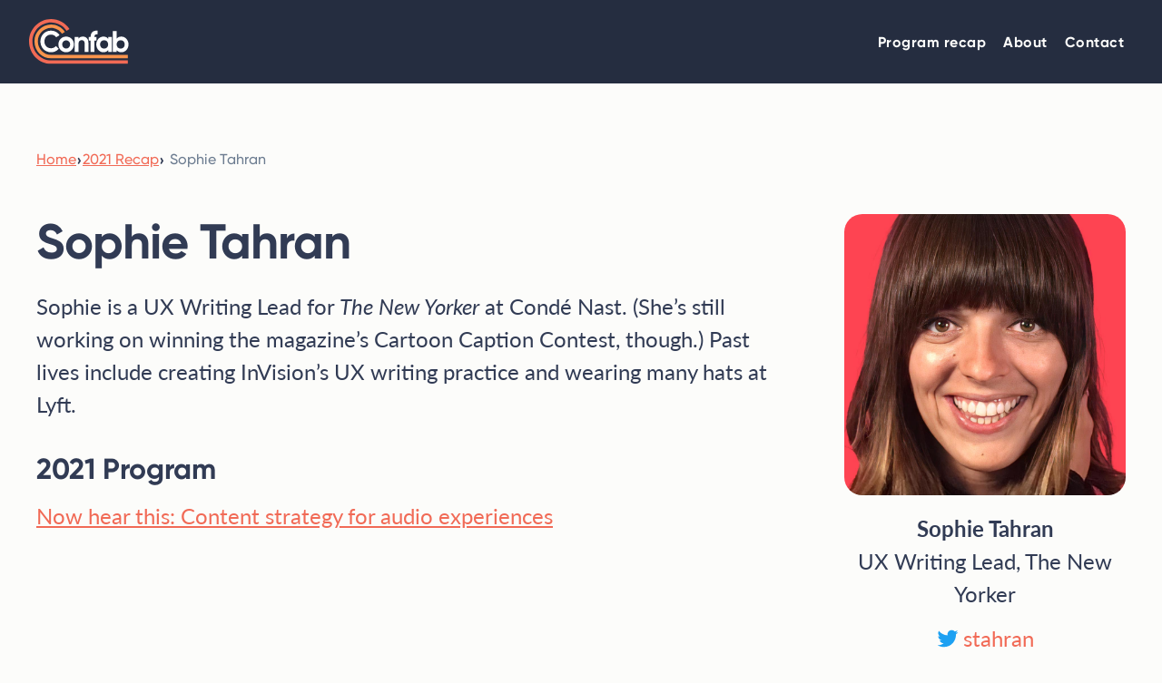

--- FILE ---
content_type: text/html
request_url: https://www.confabevents.com/2021-speakers/sophie-tahran
body_size: 4451
content:
<!DOCTYPE html><!-- Last Published: Wed Jul 16 2025 20:38:01 GMT+0000 (Coordinated Universal Time) --><html data-wf-domain="www.confabevents.com" data-wf-page="6310c460e1972591c5c4ffff" data-wf-site="6310c460e197252b67c4fed1" lang="en" data-wf-collection="6310c460e19725489dc4fede" data-wf-item-slug="sophie-tahran"><head><meta charset="utf-8"/><title>Sophie Tahran - Confab: The Content Strategy Conference</title><meta content="Sophie is a senior UX writer for the New Yorker." name="description"/><meta content="Sophie Tahran - Confab: The Content Strategy Conference" property="og:title"/><meta content="Sophie is a senior UX writer for the New Yorker." property="og:description"/><meta content="https://cdn.prod.website-files.com/6310c460e19725956ac4feda/6310c460e19725169cc50939_webflow-98e6ccc70dd158b7d4b6dad561decdc5-ighaulwz.jpeg" property="og:image"/><meta content="Sophie Tahran - Confab: The Content Strategy Conference" property="twitter:title"/><meta content="Sophie is a senior UX writer for the New Yorker." property="twitter:description"/><meta content="https://cdn.prod.website-files.com/6310c460e19725956ac4feda/6310c460e19725169cc50939_webflow-98e6ccc70dd158b7d4b6dad561decdc5-ighaulwz.jpeg" property="twitter:image"/><meta property="og:type" content="website"/><meta content="summary_large_image" name="twitter:card"/><meta content="width=device-width, initial-scale=1" name="viewport"/><link href="https://cdn.prod.website-files.com/6310c460e197252b67c4fed1/css/confab-2023.shared.929302137.css" rel="stylesheet" type="text/css"/><link href="https://fonts.googleapis.com" rel="preconnect"/><link href="https://fonts.gstatic.com" rel="preconnect" crossorigin="anonymous"/><script src="https://ajax.googleapis.com/ajax/libs/webfont/1.6.26/webfont.js" type="text/javascript"></script><script type="text/javascript">WebFont.load({  google: {    families: ["Lato:100,100italic,300,300italic,400,400italic,700,700italic,900,900italic"]  }});</script><script src="https://use.typekit.net/ejb0zap.js" type="text/javascript"></script><script type="text/javascript">try{Typekit.load();}catch(e){}</script><script type="text/javascript">!function(o,c){var n=c.documentElement,t=" w-mod-";n.className+=t+"js",("ontouchstart"in o||o.DocumentTouch&&c instanceof DocumentTouch)&&(n.className+=t+"touch")}(window,document);</script><link href="https://cdn.prod.website-files.com/6310c460e197252b67c4fed1/6310c460e19725b935c4ffbd_Favicon.png" rel="shortcut icon" type="image/x-icon"/><link href="https://cdn.prod.website-files.com/6310c460e197252b67c4fed1/6310c460e197259dc4c4ffc6_Webclip.png" rel="apple-touch-icon"/><script async="" src="https://www.googletagmanager.com/gtag/js?id=G-HTVK9CX5SB"></script><script type="text/javascript">window.dataLayer = window.dataLayer || [];function gtag(){dataLayer.push(arguments);}gtag('set', 'developer_id.dZGVlNj', true);gtag('js', new Date());gtag('config', 'G-HTVK9CX5SB');</script><meta name="author" content="Brain Traffic">

<!-- Prevent iOS zoom on input fields -->
<meta name="viewport" content="width=device-width, initial-scale=1, maximum-scale=1">

<style>
  .pricing-grid-desktop {
  scrollbar-color: #223A5A #FCFBF7;
}
</style>


<!-- Google Tag Manager -->
<script>(function(w,d,s,l,i){w[l]=w[l]||[];w[l].push({'gtm.start':
new Date().getTime(),event:'gtm.js'});var f=d.getElementsByTagName(s)[0],
j=d.createElement(s),dl=l!='dataLayer'?'&l='+l:'';j.async=true;j.src=
'https://www.googletagmanager.com/gtm.js?id='+i+dl;f.parentNode.insertBefore(j,f);
})(window,document,'script','dataLayer','GTM-P8ZB5GZ');</script>
<!-- End Google Tag Manager --><!--Twitter meta stuff-->
<meta name="twitter:card" content="summary_large_image">
<meta name="twitter:image" content="https://cdn.prod.website-files.com/6310c460e19725956ac4feda/6310c460e19725169cc50939_webflow-98e6ccc70dd158b7d4b6dad561decdc5-ighaulwz.jpeg">

<!--Facebook meta stuff-->
<meta property="fb:app_id" content="145617602771252" /> 
<meta property="og:type" content="website" /> 
<meta property="og:url" content="https://www.confabevents.com/speakers/sophie-tahran"/> <script type="text/javascript">window.__WEBFLOW_CURRENCY_SETTINGS = {"currencyCode":"USD","symbol":"$","decimal":".","fractionDigits":2,"group":",","template":"{{wf {\"path\":\"symbol\",\"type\":\"PlainText\"} }} {{wf {\"path\":\"amount\",\"type\":\"CommercePrice\"} }} {{wf {\"path\":\"currencyCode\",\"type\":\"PlainText\"} }}","hideDecimalForWholeNumbers":false};</script></head><body><div class="main-nav-section"><div data-animation="default" class="navbar w-nav" data-easing2="ease-out" data-easing="ease-in-out" data-collapse="medium" role="banner" data-no-scroll="1" data-duration="400" id="top"><div class="container main-nav"><a href="/" class="brand w-nav-brand"><img src="https://cdn.prod.website-files.com/6310c460e197252b67c4fed1/63169a5f142485c11bc6cbd7_Logo%20reversed.svg" alt="Confab logo" class="logoimage"/></a><nav role="navigation" class="nav-menu w-nav-menu"><a href="/program-recap" class="main-nav-link w-nav-link">Program recap</a><a href="/about" class="main-nav-link w-nav-link">About</a><a href="/contact" class="main-nav-link w-nav-link">Contact</a><a href="https://braintraffic.swoogo.com/confab2023" target="_blank" class="main-nav-link register-button hide w-nav-link">Buy 2023 recordings</a></nav><div class="menu-button w-nav-button"><div class="icon-2 w-icon-nav-menu"></div></div></div></div></div><section class="section"><div class="wrapper"><div class="breadcrumbs-wrapper"><a href="/" class="breadcrumb-link hidden-on-mobile">Home</a><div class="dark-breadcrumb-separator hidden-tablet-and-up">‹</div><div class="dark-breadcrumb-separator hidden-landscape-down">›</div><a href="/other/2021-recap" class="breadcrumb-link">2021 Recap</a><div class="dark-breadcrumb-separator hidden-landscape-down">›</div><div class="breadcrumb hidden-landscape-down">Sophie Tahran</div></div><div class="spacer"></div><div class="w-layout-grid bio-and-segment-page-grid"><div><h1 class="fake-h2">Sophie Tahran</h1><div class="large-text last w-richtext"><p>Sophie is a UX Writing Lead for <em>The New Yorker</em> at Condé Nast. (She’s still working on winning the magazine’s Cartoon Caption Contest, though.) Past lives include creating InVision’s UX writing practice and wearing many hats at Lyft.</p></div><div class="sessions-wrapper"><h2 class="h3-style">2021 Program</h2><div class="w-dyn-list"><div role="list" class="w-dyn-items"><div role="listitem" class="w-dyn-item"><a href="/2021-segments/now-hear-this-content-strategy-for-audio-experiences" class="speakr-details-page-program-link">Now hear this: Content strategy for audio experiences</a></div></div></div></div></div><div class="div-block"><div class="three-d-photo-wrapper"><img alt="Sophie Tahran" src="https://cdn.prod.website-files.com/6310c460e19725956ac4feda/6310c460e197251954c50914_Sophie%20Tahran.jpg" sizes="(max-width: 767px) 47vw, (max-width: 991px) 94vw, 100vw" srcset="https://cdn.prod.website-files.com/6310c460e19725956ac4feda/6310c460e197251954c50914_Sophie%2520Tahran-p-500.jpeg 500w, https://cdn.prod.website-files.com/6310c460e19725956ac4feda/6310c460e197251954c50914_Sophie%2520Tahran-p-800.jpeg 800w, https://cdn.prod.website-files.com/6310c460e19725956ac4feda/6310c460e197251954c50914_Sophie%20Tahran.jpg 1000w" class="speaker-photo bio-page"/></div><div class="speaker-name-program-details-page">Sophie Tahran</div><div class="speaker-organization-program-page w-richtext"><p>UX Writing Lead, The New Yorker</p></div><a href="https://twitter.com/stahran" data-ix="social-link-hover" class="twitter-link-bio-page w-inline-block"><img src="https://cdn.prod.website-files.com/617dde62331b0797d66bad4c/617dde62331b07783e6badea_friend-bird.svg" alt="" class="small-icon"/><div class="twitter-link-text">stahran</div></a></div></div></div></section><div class="footer-group"><section class="section mailinglist"><div class="container"><div class="centered-rich-text last-rich-text w-richtext"><h2>See what’s next.</h2><p>Join the Brain Traffic email list and be the first to hear about our new content strategy offerings!</p></div><div class="mailing-list-form-block w-form"><form id="email-form" name="email-form" data-name="Email Form" action="https://confabevents.us2.list-manage.com/subscribe/post?u=0a89c9471b717301336b66508&amp;amp;id=5ace0def85" method="post" redirect="/subscribed" data-redirect="/subscribed" class="mailing-list-fields" data-wf-page-id="6310c460e1972591c5c4ffff" data-wf-element-id="d0376b33-f551-4fef-97cc-ff309f9ef62d"><div class="w-layout-grid mailing-list-grid"><div><input class="text-field w-input" maxlength="256" name="First" data-name="First" placeholder="First name" type="text" id="First" required=""/></div><div><input class="text-field w-input" maxlength="256" name="Last" data-name="Last" placeholder="Last name" type="text" id="Last" required=""/></div><div><input class="text-field w-input" maxlength="256" name="Email" data-name="Email" placeholder="Email address" type="email" id="Email" required=""/></div><div><input type="submit" data-wait="Please wait..." class="button mailing-list-form w-button" value="Sign me up"/></div></div></form><div class="success-message w-form-done"><div class="success">Thanks! You have been added to the Confab mailing list.</div></div><div class="error-message w-form-fail"><div>Oops! Something went wrong while submitting the form.</div></div></div></div></section><footer class="footer"><div class="container"><div class="w-layout-grid grid"><div id="w-node-_6ea54fd0-e426-e8e8-390a-63a8e8b46a75-e8b46a72" class="footer-logo-and-tagline"><img src="https://cdn.prod.website-files.com/6310c460e197252b67c4fed1/63169a5f142485c11bc6cbd7_Logo%20reversed.svg" loading="lazy" alt="Home" class="footer-logo"/><div class="footer-tagline"><strong>The content strategy conference</strong></div></div><div id="w-node-_6ea54fd0-e426-e8e8-390a-63a8e8b46a8a-e8b46a72" class="content-footer-list"><ul role="list" class="footer-list"><li class="footer-list-item"><a href="/terms-and-conditions" class="footer-link">Terms &amp; conditions</a></li><li class="footer-list-item"><a href="/mailing-list" class="footer-link">Mailing list</a></li><li class="footer-list-item"><a href="/contact" class="footer-link">Contact</a></li><li class="footer-list-item"><a href="https://www.bonfire.com/store/braintraffic/" target="_blank" class="footer-link">Confab merch</a></li></ul></div></div></div></footer><div class="sub-footer"><div class="container"><div class="w-layout-grid grid-sub-footer"><div class="content copyright"><div>Brought to you by <a href="https://braintraffic.com" target="_blank" class="sub-footer-link">Brain Traffic</a>, a content strategy services and events company.</div></div><div id="w-node-eeddb29b-5deb-06f7-603c-0b735820c90b-5820c902" class="content footer-social-links"><ul role="list" class="footer-sub-links w-list-unstyled"><li class="footer-social-list-item"><a href="https://twitter.com/ConfabEvents" data-ix="social-link-hover" target="_blank" class="icon-link w-inline-block"><img src="https://cdn.prod.website-files.com/6310c460e197252b67c4fed1/6310c460e19725ef07c50069_Twitter.svg" width="24" alt=" " class="small-icon"/><div class="footer-icon-text">Twitter</div></a></li><li class="footer-social-list-item"><a href="https://www.flickr.com/photos/confabevents/albums" data-ix="social-link-hover" target="_blank" class="icon-link w-inline-block"><img src="https://cdn.prod.website-files.com/6310c460e197252b67c4fed1/6310c460e1972574ecc5006b_Flickr.svg" width="24" alt=" " class="small-icon"/><div class="footer-icon-text">Flickr</div></a></li><li class="footer-social-list-item"><a href="https://vimeo.com/braintraffic" data-ix="social-link-hover" target="_blank" class="icon-link w-inline-block"><img src="https://cdn.prod.website-files.com/6310c460e197252b67c4fed1/6310c460e197256bf4c50067_Vimeo.svg" width="24" alt=" " class="small-icon"/><div class="footer-icon-text">Vimeo</div></a></li></ul></div></div></div></div></div><script src="https://d3e54v103j8qbb.cloudfront.net/js/jquery-3.5.1.min.dc5e7f18c8.js?site=6310c460e197252b67c4fed1" type="text/javascript" integrity="sha256-9/aliU8dGd2tb6OSsuzixeV4y/faTqgFtohetphbbj0=" crossorigin="anonymous"></script><script src="https://cdn.prod.website-files.com/6310c460e197252b67c4fed1/js/confab-2023.schunk.1de33ae9af9b4a0c.js" type="text/javascript"></script><script src="https://cdn.prod.website-files.com/6310c460e197252b67c4fed1/js/confab-2023.schunk.45ed0d3339fc3654.js" type="text/javascript"></script><script src="https://cdn.prod.website-files.com/6310c460e197252b67c4fed1/js/confab-2023.ed4d2a43.e00c3429a22f39ed.js" type="text/javascript"></script><!-- Google Tag Manager (noscript) -->
<noscript><iframe src="https://www.googletagmanager.com/ns.html?id=GTM-P8ZB5GZ"
height="0" width="0" style="display:none;visibility:hidden"></iframe></noscript>
<!-- End Google Tag Manager (noscript) -->





<script>
$('.w-dropdown').each(function() {
  var hasActiveLink = $(this).find('.w--current').length > 0;
  $(this).find('.w-dropdown-toggle').addBack().toggleClass('dropdown-active', hasActiveLink);
});
</script>


</body></html>

--- FILE ---
content_type: text/css
request_url: https://cdn.prod.website-files.com/6310c460e197252b67c4fed1/css/confab-2023.shared.929302137.css
body_size: 32052
content:
html {
  -webkit-text-size-adjust: 100%;
  -ms-text-size-adjust: 100%;
  font-family: sans-serif;
}

body {
  margin: 0;
}

article, aside, details, figcaption, figure, footer, header, hgroup, main, menu, nav, section, summary {
  display: block;
}

audio, canvas, progress, video {
  vertical-align: baseline;
  display: inline-block;
}

audio:not([controls]) {
  height: 0;
  display: none;
}

[hidden], template {
  display: none;
}

a {
  background-color: #0000;
}

a:active, a:hover {
  outline: 0;
}

abbr[title] {
  border-bottom: 1px dotted;
}

b, strong {
  font-weight: bold;
}

dfn {
  font-style: italic;
}

h1 {
  margin: .67em 0;
  font-size: 2em;
}

mark {
  color: #000;
  background: #ff0;
}

small {
  font-size: 80%;
}

sub, sup {
  vertical-align: baseline;
  font-size: 75%;
  line-height: 0;
  position: relative;
}

sup {
  top: -.5em;
}

sub {
  bottom: -.25em;
}

img {
  border: 0;
}

svg:not(:root) {
  overflow: hidden;
}

hr {
  box-sizing: content-box;
  height: 0;
}

pre {
  overflow: auto;
}

code, kbd, pre, samp {
  font-family: monospace;
  font-size: 1em;
}

button, input, optgroup, select, textarea {
  color: inherit;
  font: inherit;
  margin: 0;
}

button {
  overflow: visible;
}

button, select {
  text-transform: none;
}

button, html input[type="button"], input[type="reset"] {
  -webkit-appearance: button;
  cursor: pointer;
}

button[disabled], html input[disabled] {
  cursor: default;
}

button::-moz-focus-inner, input::-moz-focus-inner {
  border: 0;
  padding: 0;
}

input {
  line-height: normal;
}

input[type="checkbox"], input[type="radio"] {
  box-sizing: border-box;
  padding: 0;
}

input[type="number"]::-webkit-inner-spin-button, input[type="number"]::-webkit-outer-spin-button {
  height: auto;
}

input[type="search"] {
  -webkit-appearance: none;
}

input[type="search"]::-webkit-search-cancel-button, input[type="search"]::-webkit-search-decoration {
  -webkit-appearance: none;
}

legend {
  border: 0;
  padding: 0;
}

textarea {
  overflow: auto;
}

optgroup {
  font-weight: bold;
}

table {
  border-collapse: collapse;
  border-spacing: 0;
}

td, th {
  padding: 0;
}

@font-face {
  font-family: webflow-icons;
  src: url("[data-uri]") format("truetype");
  font-weight: normal;
  font-style: normal;
}

[class^="w-icon-"], [class*=" w-icon-"] {
  speak: none;
  font-variant: normal;
  text-transform: none;
  -webkit-font-smoothing: antialiased;
  -moz-osx-font-smoothing: grayscale;
  font-style: normal;
  font-weight: normal;
  line-height: 1;
  font-family: webflow-icons !important;
}

.w-icon-slider-right:before {
  content: "";
}

.w-icon-slider-left:before {
  content: "";
}

.w-icon-nav-menu:before {
  content: "";
}

.w-icon-arrow-down:before, .w-icon-dropdown-toggle:before {
  content: "";
}

.w-icon-file-upload-remove:before {
  content: "";
}

.w-icon-file-upload-icon:before {
  content: "";
}

* {
  box-sizing: border-box;
}

html {
  height: 100%;
}

body {
  color: #333;
  background-color: #fff;
  min-height: 100%;
  margin: 0;
  font-family: Arial, sans-serif;
  font-size: 14px;
  line-height: 20px;
}

img {
  vertical-align: middle;
  max-width: 100%;
  display: inline-block;
}

html.w-mod-touch * {
  background-attachment: scroll !important;
}

.w-block {
  display: block;
}

.w-inline-block {
  max-width: 100%;
  display: inline-block;
}

.w-clearfix:before, .w-clearfix:after {
  content: " ";
  grid-area: 1 / 1 / 2 / 2;
  display: table;
}

.w-clearfix:after {
  clear: both;
}

.w-hidden {
  display: none;
}

.w-button {
  color: #fff;
  line-height: inherit;
  cursor: pointer;
  background-color: #3898ec;
  border: 0;
  border-radius: 0;
  padding: 9px 15px;
  text-decoration: none;
  display: inline-block;
}

input.w-button {
  -webkit-appearance: button;
}

html[data-w-dynpage] [data-w-cloak] {
  color: #0000 !important;
}

.w-code-block {
  margin: unset;
}

pre.w-code-block code {
  all: inherit;
}

.w-optimization {
  display: contents;
}

.w-webflow-badge, .w-webflow-badge > img {
  box-sizing: unset;
  width: unset;
  height: unset;
  max-height: unset;
  max-width: unset;
  min-height: unset;
  min-width: unset;
  margin: unset;
  padding: unset;
  float: unset;
  clear: unset;
  border: unset;
  border-radius: unset;
  background: unset;
  background-image: unset;
  background-position: unset;
  background-size: unset;
  background-repeat: unset;
  background-origin: unset;
  background-clip: unset;
  background-attachment: unset;
  background-color: unset;
  box-shadow: unset;
  transform: unset;
  direction: unset;
  font-family: unset;
  font-weight: unset;
  color: unset;
  font-size: unset;
  line-height: unset;
  font-style: unset;
  font-variant: unset;
  text-align: unset;
  letter-spacing: unset;
  -webkit-text-decoration: unset;
  text-decoration: unset;
  text-indent: unset;
  text-transform: unset;
  list-style-type: unset;
  text-shadow: unset;
  vertical-align: unset;
  cursor: unset;
  white-space: unset;
  word-break: unset;
  word-spacing: unset;
  word-wrap: unset;
  transition: unset;
}

.w-webflow-badge {
  white-space: nowrap;
  cursor: pointer;
  box-shadow: 0 0 0 1px #0000001a, 0 1px 3px #0000001a;
  visibility: visible !important;
  opacity: 1 !important;
  z-index: 2147483647 !important;
  color: #aaadb0 !important;
  overflow: unset !important;
  background-color: #fff !important;
  border-radius: 3px !important;
  width: auto !important;
  height: auto !important;
  margin: 0 !important;
  padding: 6px !important;
  font-size: 12px !important;
  line-height: 14px !important;
  text-decoration: none !important;
  display: inline-block !important;
  position: fixed !important;
  inset: auto 12px 12px auto !important;
  transform: none !important;
}

.w-webflow-badge > img {
  position: unset;
  visibility: unset !important;
  opacity: 1 !important;
  vertical-align: middle !important;
  display: inline-block !important;
}

h1, h2, h3, h4, h5, h6 {
  margin-bottom: 10px;
  font-weight: bold;
}

h1 {
  margin-top: 20px;
  font-size: 38px;
  line-height: 44px;
}

h2 {
  margin-top: 20px;
  font-size: 32px;
  line-height: 36px;
}

h3 {
  margin-top: 20px;
  font-size: 24px;
  line-height: 30px;
}

h4 {
  margin-top: 10px;
  font-size: 18px;
  line-height: 24px;
}

h5 {
  margin-top: 10px;
  font-size: 14px;
  line-height: 20px;
}

h6 {
  margin-top: 10px;
  font-size: 12px;
  line-height: 18px;
}

p {
  margin-top: 0;
  margin-bottom: 10px;
}

blockquote {
  border-left: 5px solid #e2e2e2;
  margin: 0 0 10px;
  padding: 10px 20px;
  font-size: 18px;
  line-height: 22px;
}

figure {
  margin: 0 0 10px;
}

figcaption {
  text-align: center;
  margin-top: 5px;
}

ul, ol {
  margin-top: 0;
  margin-bottom: 10px;
  padding-left: 40px;
}

.w-list-unstyled {
  padding-left: 0;
  list-style: none;
}

.w-embed:before, .w-embed:after {
  content: " ";
  grid-area: 1 / 1 / 2 / 2;
  display: table;
}

.w-embed:after {
  clear: both;
}

.w-video {
  width: 100%;
  padding: 0;
  position: relative;
}

.w-video iframe, .w-video object, .w-video embed {
  border: none;
  width: 100%;
  height: 100%;
  position: absolute;
  top: 0;
  left: 0;
}

fieldset {
  border: 0;
  margin: 0;
  padding: 0;
}

button, [type="button"], [type="reset"] {
  cursor: pointer;
  -webkit-appearance: button;
  border: 0;
}

.w-form {
  margin: 0 0 15px;
}

.w-form-done {
  text-align: center;
  background-color: #ddd;
  padding: 20px;
  display: none;
}

.w-form-fail {
  background-color: #ffdede;
  margin-top: 10px;
  padding: 10px;
  display: none;
}

.w-input, .w-select {
  color: #333;
  vertical-align: middle;
  background-color: #fff;
  border: 1px solid #ccc;
  width: 100%;
  height: 38px;
  margin-bottom: 10px;
  padding: 8px 12px;
  font-size: 14px;
  line-height: 1.42857;
  display: block;
}

.w-input::placeholder, .w-select::placeholder {
  color: #999;
}

.w-input:focus, .w-select:focus {
  border-color: #3898ec;
  outline: 0;
}

.w-input[disabled], .w-select[disabled], .w-input[readonly], .w-select[readonly], fieldset[disabled] .w-input, fieldset[disabled] .w-select {
  cursor: not-allowed;
}

.w-input[disabled]:not(.w-input-disabled), .w-select[disabled]:not(.w-input-disabled), .w-input[readonly], .w-select[readonly], fieldset[disabled]:not(.w-input-disabled) .w-input, fieldset[disabled]:not(.w-input-disabled) .w-select {
  background-color: #eee;
}

textarea.w-input, textarea.w-select {
  height: auto;
}

.w-select {
  background-color: #f3f3f3;
}

.w-select[multiple] {
  height: auto;
}

.w-form-label {
  cursor: pointer;
  margin-bottom: 0;
  font-weight: normal;
  display: inline-block;
}

.w-radio {
  margin-bottom: 5px;
  padding-left: 20px;
  display: block;
}

.w-radio:before, .w-radio:after {
  content: " ";
  grid-area: 1 / 1 / 2 / 2;
  display: table;
}

.w-radio:after {
  clear: both;
}

.w-radio-input {
  float: left;
  margin: 3px 0 0 -20px;
  line-height: normal;
}

.w-file-upload {
  margin-bottom: 10px;
  display: block;
}

.w-file-upload-input {
  opacity: 0;
  z-index: -100;
  width: .1px;
  height: .1px;
  position: absolute;
  overflow: hidden;
}

.w-file-upload-default, .w-file-upload-uploading, .w-file-upload-success {
  color: #333;
  display: inline-block;
}

.w-file-upload-error {
  margin-top: 10px;
  display: block;
}

.w-file-upload-default.w-hidden, .w-file-upload-uploading.w-hidden, .w-file-upload-error.w-hidden, .w-file-upload-success.w-hidden {
  display: none;
}

.w-file-upload-uploading-btn {
  cursor: pointer;
  background-color: #fafafa;
  border: 1px solid #ccc;
  margin: 0;
  padding: 8px 12px;
  font-size: 14px;
  font-weight: normal;
  display: flex;
}

.w-file-upload-file {
  background-color: #fafafa;
  border: 1px solid #ccc;
  flex-grow: 1;
  justify-content: space-between;
  margin: 0;
  padding: 8px 9px 8px 11px;
  display: flex;
}

.w-file-upload-file-name {
  font-size: 14px;
  font-weight: normal;
  display: block;
}

.w-file-remove-link {
  cursor: pointer;
  width: auto;
  height: auto;
  margin-top: 3px;
  margin-left: 10px;
  padding: 3px;
  display: block;
}

.w-icon-file-upload-remove {
  margin: auto;
  font-size: 10px;
}

.w-file-upload-error-msg {
  color: #ea384c;
  padding: 2px 0;
  display: inline-block;
}

.w-file-upload-info {
  padding: 0 12px;
  line-height: 38px;
  display: inline-block;
}

.w-file-upload-label {
  cursor: pointer;
  background-color: #fafafa;
  border: 1px solid #ccc;
  margin: 0;
  padding: 8px 12px;
  font-size: 14px;
  font-weight: normal;
  display: inline-block;
}

.w-icon-file-upload-icon, .w-icon-file-upload-uploading {
  width: 20px;
  margin-right: 8px;
  display: inline-block;
}

.w-icon-file-upload-uploading {
  height: 20px;
}

.w-container {
  max-width: 940px;
  margin-left: auto;
  margin-right: auto;
}

.w-container:before, .w-container:after {
  content: " ";
  grid-area: 1 / 1 / 2 / 2;
  display: table;
}

.w-container:after {
  clear: both;
}

.w-container .w-row {
  margin-left: -10px;
  margin-right: -10px;
}

.w-row:before, .w-row:after {
  content: " ";
  grid-area: 1 / 1 / 2 / 2;
  display: table;
}

.w-row:after {
  clear: both;
}

.w-row .w-row {
  margin-left: 0;
  margin-right: 0;
}

.w-col {
  float: left;
  width: 100%;
  min-height: 1px;
  padding-left: 10px;
  padding-right: 10px;
  position: relative;
}

.w-col .w-col {
  padding-left: 0;
  padding-right: 0;
}

.w-col-1 {
  width: 8.33333%;
}

.w-col-2 {
  width: 16.6667%;
}

.w-col-3 {
  width: 25%;
}

.w-col-4 {
  width: 33.3333%;
}

.w-col-5 {
  width: 41.6667%;
}

.w-col-6 {
  width: 50%;
}

.w-col-7 {
  width: 58.3333%;
}

.w-col-8 {
  width: 66.6667%;
}

.w-col-9 {
  width: 75%;
}

.w-col-10 {
  width: 83.3333%;
}

.w-col-11 {
  width: 91.6667%;
}

.w-col-12 {
  width: 100%;
}

.w-hidden-main {
  display: none !important;
}

@media screen and (max-width: 991px) {
  .w-container {
    max-width: 728px;
  }

  .w-hidden-main {
    display: inherit !important;
  }

  .w-hidden-medium {
    display: none !important;
  }

  .w-col-medium-1 {
    width: 8.33333%;
  }

  .w-col-medium-2 {
    width: 16.6667%;
  }

  .w-col-medium-3 {
    width: 25%;
  }

  .w-col-medium-4 {
    width: 33.3333%;
  }

  .w-col-medium-5 {
    width: 41.6667%;
  }

  .w-col-medium-6 {
    width: 50%;
  }

  .w-col-medium-7 {
    width: 58.3333%;
  }

  .w-col-medium-8 {
    width: 66.6667%;
  }

  .w-col-medium-9 {
    width: 75%;
  }

  .w-col-medium-10 {
    width: 83.3333%;
  }

  .w-col-medium-11 {
    width: 91.6667%;
  }

  .w-col-medium-12 {
    width: 100%;
  }

  .w-col-stack {
    width: 100%;
    left: auto;
    right: auto;
  }
}

@media screen and (max-width: 767px) {
  .w-hidden-main, .w-hidden-medium {
    display: inherit !important;
  }

  .w-hidden-small {
    display: none !important;
  }

  .w-row, .w-container .w-row {
    margin-left: 0;
    margin-right: 0;
  }

  .w-col {
    width: 100%;
    left: auto;
    right: auto;
  }

  .w-col-small-1 {
    width: 8.33333%;
  }

  .w-col-small-2 {
    width: 16.6667%;
  }

  .w-col-small-3 {
    width: 25%;
  }

  .w-col-small-4 {
    width: 33.3333%;
  }

  .w-col-small-5 {
    width: 41.6667%;
  }

  .w-col-small-6 {
    width: 50%;
  }

  .w-col-small-7 {
    width: 58.3333%;
  }

  .w-col-small-8 {
    width: 66.6667%;
  }

  .w-col-small-9 {
    width: 75%;
  }

  .w-col-small-10 {
    width: 83.3333%;
  }

  .w-col-small-11 {
    width: 91.6667%;
  }

  .w-col-small-12 {
    width: 100%;
  }
}

@media screen and (max-width: 479px) {
  .w-container {
    max-width: none;
  }

  .w-hidden-main, .w-hidden-medium, .w-hidden-small {
    display: inherit !important;
  }

  .w-hidden-tiny {
    display: none !important;
  }

  .w-col {
    width: 100%;
  }

  .w-col-tiny-1 {
    width: 8.33333%;
  }

  .w-col-tiny-2 {
    width: 16.6667%;
  }

  .w-col-tiny-3 {
    width: 25%;
  }

  .w-col-tiny-4 {
    width: 33.3333%;
  }

  .w-col-tiny-5 {
    width: 41.6667%;
  }

  .w-col-tiny-6 {
    width: 50%;
  }

  .w-col-tiny-7 {
    width: 58.3333%;
  }

  .w-col-tiny-8 {
    width: 66.6667%;
  }

  .w-col-tiny-9 {
    width: 75%;
  }

  .w-col-tiny-10 {
    width: 83.3333%;
  }

  .w-col-tiny-11 {
    width: 91.6667%;
  }

  .w-col-tiny-12 {
    width: 100%;
  }
}

.w-widget {
  position: relative;
}

.w-widget-map {
  width: 100%;
  height: 400px;
}

.w-widget-map label {
  width: auto;
  display: inline;
}

.w-widget-map img {
  max-width: inherit;
}

.w-widget-map .gm-style-iw {
  text-align: center;
}

.w-widget-map .gm-style-iw > button {
  display: none !important;
}

.w-widget-twitter {
  overflow: hidden;
}

.w-widget-twitter-count-shim {
  vertical-align: top;
  text-align: center;
  background: #fff;
  border: 1px solid #758696;
  border-radius: 3px;
  width: 28px;
  height: 20px;
  display: inline-block;
  position: relative;
}

.w-widget-twitter-count-shim * {
  pointer-events: none;
  -webkit-user-select: none;
  user-select: none;
}

.w-widget-twitter-count-shim .w-widget-twitter-count-inner {
  text-align: center;
  color: #999;
  font-family: serif;
  font-size: 15px;
  line-height: 12px;
  position: relative;
}

.w-widget-twitter-count-shim .w-widget-twitter-count-clear {
  display: block;
  position: relative;
}

.w-widget-twitter-count-shim.w--large {
  width: 36px;
  height: 28px;
}

.w-widget-twitter-count-shim.w--large .w-widget-twitter-count-inner {
  font-size: 18px;
  line-height: 18px;
}

.w-widget-twitter-count-shim:not(.w--vertical) {
  margin-left: 5px;
  margin-right: 8px;
}

.w-widget-twitter-count-shim:not(.w--vertical).w--large {
  margin-left: 6px;
}

.w-widget-twitter-count-shim:not(.w--vertical):before, .w-widget-twitter-count-shim:not(.w--vertical):after {
  content: " ";
  pointer-events: none;
  border: solid #0000;
  width: 0;
  height: 0;
  position: absolute;
  top: 50%;
  left: 0;
}

.w-widget-twitter-count-shim:not(.w--vertical):before {
  border-width: 4px;
  border-color: #75869600 #5d6c7b #75869600 #75869600;
  margin-top: -4px;
  margin-left: -9px;
}

.w-widget-twitter-count-shim:not(.w--vertical).w--large:before {
  border-width: 5px;
  margin-top: -5px;
  margin-left: -10px;
}

.w-widget-twitter-count-shim:not(.w--vertical):after {
  border-width: 4px;
  border-color: #fff0 #fff #fff0 #fff0;
  margin-top: -4px;
  margin-left: -8px;
}

.w-widget-twitter-count-shim:not(.w--vertical).w--large:after {
  border-width: 5px;
  margin-top: -5px;
  margin-left: -9px;
}

.w-widget-twitter-count-shim.w--vertical {
  width: 61px;
  height: 33px;
  margin-bottom: 8px;
}

.w-widget-twitter-count-shim.w--vertical:before, .w-widget-twitter-count-shim.w--vertical:after {
  content: " ";
  pointer-events: none;
  border: solid #0000;
  width: 0;
  height: 0;
  position: absolute;
  top: 100%;
  left: 50%;
}

.w-widget-twitter-count-shim.w--vertical:before {
  border-width: 5px;
  border-color: #5d6c7b #75869600 #75869600;
  margin-left: -5px;
}

.w-widget-twitter-count-shim.w--vertical:after {
  border-width: 4px;
  border-color: #fff #fff0 #fff0;
  margin-left: -4px;
}

.w-widget-twitter-count-shim.w--vertical .w-widget-twitter-count-inner {
  font-size: 18px;
  line-height: 22px;
}

.w-widget-twitter-count-shim.w--vertical.w--large {
  width: 76px;
}

.w-background-video {
  color: #fff;
  height: 500px;
  position: relative;
  overflow: hidden;
}

.w-background-video > video {
  object-fit: cover;
  z-index: -100;
  background-position: 50%;
  background-size: cover;
  width: 100%;
  height: 100%;
  margin: auto;
  position: absolute;
  inset: -100%;
}

.w-background-video > video::-webkit-media-controls-start-playback-button {
  -webkit-appearance: none;
  display: none !important;
}

.w-background-video--control {
  background-color: #0000;
  padding: 0;
  position: absolute;
  bottom: 1em;
  right: 1em;
}

.w-background-video--control > [hidden] {
  display: none !important;
}

.w-slider {
  text-align: center;
  clear: both;
  -webkit-tap-highlight-color: #0000;
  tap-highlight-color: #0000;
  background: #ddd;
  height: 300px;
  position: relative;
}

.w-slider-mask {
  z-index: 1;
  white-space: nowrap;
  height: 100%;
  display: block;
  position: relative;
  left: 0;
  right: 0;
  overflow: hidden;
}

.w-slide {
  vertical-align: top;
  white-space: normal;
  text-align: left;
  width: 100%;
  height: 100%;
  display: inline-block;
  position: relative;
}

.w-slider-nav {
  z-index: 2;
  text-align: center;
  -webkit-tap-highlight-color: #0000;
  tap-highlight-color: #0000;
  height: 40px;
  margin: auto;
  padding-top: 10px;
  position: absolute;
  inset: auto 0 0;
}

.w-slider-nav.w-round > div {
  border-radius: 100%;
}

.w-slider-nav.w-num > div {
  font-size: inherit;
  line-height: inherit;
  width: auto;
  height: auto;
  padding: .2em .5em;
}

.w-slider-nav.w-shadow > div {
  box-shadow: 0 0 3px #3336;
}

.w-slider-nav-invert {
  color: #fff;
}

.w-slider-nav-invert > div {
  background-color: #2226;
}

.w-slider-nav-invert > div.w-active {
  background-color: #222;
}

.w-slider-dot {
  cursor: pointer;
  background-color: #fff6;
  width: 1em;
  height: 1em;
  margin: 0 3px .5em;
  transition: background-color .1s, color .1s;
  display: inline-block;
  position: relative;
}

.w-slider-dot.w-active {
  background-color: #fff;
}

.w-slider-dot:focus {
  outline: none;
  box-shadow: 0 0 0 2px #fff;
}

.w-slider-dot:focus.w-active {
  box-shadow: none;
}

.w-slider-arrow-left, .w-slider-arrow-right {
  cursor: pointer;
  color: #fff;
  -webkit-tap-highlight-color: #0000;
  tap-highlight-color: #0000;
  -webkit-user-select: none;
  user-select: none;
  width: 80px;
  margin: auto;
  font-size: 40px;
  position: absolute;
  inset: 0;
  overflow: hidden;
}

.w-slider-arrow-left [class^="w-icon-"], .w-slider-arrow-right [class^="w-icon-"], .w-slider-arrow-left [class*=" w-icon-"], .w-slider-arrow-right [class*=" w-icon-"] {
  position: absolute;
}

.w-slider-arrow-left:focus, .w-slider-arrow-right:focus {
  outline: 0;
}

.w-slider-arrow-left {
  z-index: 3;
  right: auto;
}

.w-slider-arrow-right {
  z-index: 4;
  left: auto;
}

.w-icon-slider-left, .w-icon-slider-right {
  width: 1em;
  height: 1em;
  margin: auto;
  inset: 0;
}

.w-slider-aria-label {
  clip: rect(0 0 0 0);
  border: 0;
  width: 1px;
  height: 1px;
  margin: -1px;
  padding: 0;
  position: absolute;
  overflow: hidden;
}

.w-slider-force-show {
  display: block !important;
}

.w-dropdown {
  text-align: left;
  z-index: 900;
  margin-left: auto;
  margin-right: auto;
  display: inline-block;
  position: relative;
}

.w-dropdown-btn, .w-dropdown-toggle, .w-dropdown-link {
  vertical-align: top;
  color: #222;
  text-align: left;
  white-space: nowrap;
  margin-left: auto;
  margin-right: auto;
  padding: 20px;
  text-decoration: none;
  position: relative;
}

.w-dropdown-toggle {
  -webkit-user-select: none;
  user-select: none;
  cursor: pointer;
  padding-right: 40px;
  display: inline-block;
}

.w-dropdown-toggle:focus {
  outline: 0;
}

.w-icon-dropdown-toggle {
  width: 1em;
  height: 1em;
  margin: auto 20px auto auto;
  position: absolute;
  top: 0;
  bottom: 0;
  right: 0;
}

.w-dropdown-list {
  background: #ddd;
  min-width: 100%;
  display: none;
  position: absolute;
}

.w-dropdown-list.w--open {
  display: block;
}

.w-dropdown-link {
  color: #222;
  padding: 10px 20px;
  display: block;
}

.w-dropdown-link.w--current {
  color: #0082f3;
}

.w-dropdown-link:focus {
  outline: 0;
}

@media screen and (max-width: 767px) {
  .w-nav-brand {
    padding-left: 10px;
  }
}

.w-lightbox-backdrop {
  cursor: auto;
  letter-spacing: normal;
  text-indent: 0;
  text-shadow: none;
  text-transform: none;
  visibility: visible;
  white-space: normal;
  word-break: normal;
  word-spacing: normal;
  word-wrap: normal;
  color: #fff;
  text-align: center;
  z-index: 2000;
  opacity: 0;
  -webkit-user-select: none;
  -moz-user-select: none;
  -webkit-tap-highlight-color: transparent;
  background: #000000e6;
  outline: 0;
  font-family: Helvetica Neue, Helvetica, Ubuntu, Segoe UI, Verdana, sans-serif;
  font-size: 17px;
  font-style: normal;
  font-weight: 300;
  line-height: 1.2;
  list-style: disc;
  position: fixed;
  inset: 0;
  -webkit-transform: translate(0);
}

.w-lightbox-backdrop, .w-lightbox-container {
  -webkit-overflow-scrolling: touch;
  height: 100%;
  overflow: auto;
}

.w-lightbox-content {
  height: 100vh;
  position: relative;
  overflow: hidden;
}

.w-lightbox-view {
  opacity: 0;
  width: 100vw;
  height: 100vh;
  position: absolute;
}

.w-lightbox-view:before {
  content: "";
  height: 100vh;
}

.w-lightbox-group, .w-lightbox-group .w-lightbox-view, .w-lightbox-group .w-lightbox-view:before {
  height: 86vh;
}

.w-lightbox-frame, .w-lightbox-view:before {
  vertical-align: middle;
  display: inline-block;
}

.w-lightbox-figure {
  margin: 0;
  position: relative;
}

.w-lightbox-group .w-lightbox-figure {
  cursor: pointer;
}

.w-lightbox-img {
  width: auto;
  max-width: none;
  height: auto;
}

.w-lightbox-image {
  float: none;
  max-width: 100vw;
  max-height: 100vh;
  display: block;
}

.w-lightbox-group .w-lightbox-image {
  max-height: 86vh;
}

.w-lightbox-caption {
  text-align: left;
  text-overflow: ellipsis;
  white-space: nowrap;
  background: #0006;
  padding: .5em 1em;
  position: absolute;
  bottom: 0;
  left: 0;
  right: 0;
  overflow: hidden;
}

.w-lightbox-embed {
  width: 100%;
  height: 100%;
  position: absolute;
  inset: 0;
}

.w-lightbox-control {
  cursor: pointer;
  background-position: center;
  background-repeat: no-repeat;
  background-size: 24px;
  width: 4em;
  transition: all .3s;
  position: absolute;
  top: 0;
}

.w-lightbox-left {
  background-image: url("[data-uri]");
  display: none;
  bottom: 0;
  left: 0;
}

.w-lightbox-right {
  background-image: url("[data-uri]");
  display: none;
  bottom: 0;
  right: 0;
}

.w-lightbox-close {
  background-image: url("[data-uri]");
  background-size: 18px;
  height: 2.6em;
  right: 0;
}

.w-lightbox-strip {
  white-space: nowrap;
  padding: 0 1vh;
  line-height: 0;
  position: absolute;
  bottom: 0;
  left: 0;
  right: 0;
  overflow: auto hidden;
}

.w-lightbox-item {
  box-sizing: content-box;
  cursor: pointer;
  width: 10vh;
  padding: 2vh 1vh;
  display: inline-block;
  -webkit-transform: translate3d(0, 0, 0);
}

.w-lightbox-active {
  opacity: .3;
}

.w-lightbox-thumbnail {
  background: #222;
  height: 10vh;
  position: relative;
  overflow: hidden;
}

.w-lightbox-thumbnail-image {
  position: absolute;
  top: 0;
  left: 0;
}

.w-lightbox-thumbnail .w-lightbox-tall {
  width: 100%;
  top: 50%;
  transform: translate(0, -50%);
}

.w-lightbox-thumbnail .w-lightbox-wide {
  height: 100%;
  left: 50%;
  transform: translate(-50%);
}

.w-lightbox-spinner {
  box-sizing: border-box;
  border: 5px solid #0006;
  border-radius: 50%;
  width: 40px;
  height: 40px;
  margin-top: -20px;
  margin-left: -20px;
  animation: .8s linear infinite spin;
  position: absolute;
  top: 50%;
  left: 50%;
}

.w-lightbox-spinner:after {
  content: "";
  border: 3px solid #0000;
  border-bottom-color: #fff;
  border-radius: 50%;
  position: absolute;
  inset: -4px;
}

.w-lightbox-hide {
  display: none;
}

.w-lightbox-noscroll {
  overflow: hidden;
}

@media (min-width: 768px) {
  .w-lightbox-content {
    height: 96vh;
    margin-top: 2vh;
  }

  .w-lightbox-view, .w-lightbox-view:before {
    height: 96vh;
  }

  .w-lightbox-group, .w-lightbox-group .w-lightbox-view, .w-lightbox-group .w-lightbox-view:before {
    height: 84vh;
  }

  .w-lightbox-image {
    max-width: 96vw;
    max-height: 96vh;
  }

  .w-lightbox-group .w-lightbox-image {
    max-width: 82.3vw;
    max-height: 84vh;
  }

  .w-lightbox-left, .w-lightbox-right {
    opacity: .5;
    display: block;
  }

  .w-lightbox-close {
    opacity: .8;
  }

  .w-lightbox-control:hover {
    opacity: 1;
  }
}

.w-lightbox-inactive, .w-lightbox-inactive:hover {
  opacity: 0;
}

.w-richtext:before, .w-richtext:after {
  content: " ";
  grid-area: 1 / 1 / 2 / 2;
  display: table;
}

.w-richtext:after {
  clear: both;
}

.w-richtext[contenteditable="true"]:before, .w-richtext[contenteditable="true"]:after {
  white-space: initial;
}

.w-richtext ol, .w-richtext ul {
  overflow: hidden;
}

.w-richtext .w-richtext-figure-selected.w-richtext-figure-type-video div:after, .w-richtext .w-richtext-figure-selected[data-rt-type="video"] div:after, .w-richtext .w-richtext-figure-selected.w-richtext-figure-type-image div, .w-richtext .w-richtext-figure-selected[data-rt-type="image"] div {
  outline: 2px solid #2895f7;
}

.w-richtext figure.w-richtext-figure-type-video > div:after, .w-richtext figure[data-rt-type="video"] > div:after {
  content: "";
  display: none;
  position: absolute;
  inset: 0;
}

.w-richtext figure {
  max-width: 60%;
  position: relative;
}

.w-richtext figure > div:before {
  cursor: default !important;
}

.w-richtext figure img {
  width: 100%;
}

.w-richtext figure figcaption.w-richtext-figcaption-placeholder {
  opacity: .6;
}

.w-richtext figure div {
  color: #0000;
  font-size: 0;
}

.w-richtext figure.w-richtext-figure-type-image, .w-richtext figure[data-rt-type="image"] {
  display: table;
}

.w-richtext figure.w-richtext-figure-type-image > div, .w-richtext figure[data-rt-type="image"] > div {
  display: inline-block;
}

.w-richtext figure.w-richtext-figure-type-image > figcaption, .w-richtext figure[data-rt-type="image"] > figcaption {
  caption-side: bottom;
  display: table-caption;
}

.w-richtext figure.w-richtext-figure-type-video, .w-richtext figure[data-rt-type="video"] {
  width: 60%;
  height: 0;
}

.w-richtext figure.w-richtext-figure-type-video iframe, .w-richtext figure[data-rt-type="video"] iframe {
  width: 100%;
  height: 100%;
  position: absolute;
  top: 0;
  left: 0;
}

.w-richtext figure.w-richtext-figure-type-video > div, .w-richtext figure[data-rt-type="video"] > div {
  width: 100%;
}

.w-richtext figure.w-richtext-align-center {
  clear: both;
  margin-left: auto;
  margin-right: auto;
}

.w-richtext figure.w-richtext-align-center.w-richtext-figure-type-image > div, .w-richtext figure.w-richtext-align-center[data-rt-type="image"] > div {
  max-width: 100%;
}

.w-richtext figure.w-richtext-align-normal {
  clear: both;
}

.w-richtext figure.w-richtext-align-fullwidth {
  text-align: center;
  clear: both;
  width: 100%;
  max-width: 100%;
  margin-left: auto;
  margin-right: auto;
  display: block;
}

.w-richtext figure.w-richtext-align-fullwidth > div {
  padding-bottom: inherit;
  display: inline-block;
}

.w-richtext figure.w-richtext-align-fullwidth > figcaption {
  display: block;
}

.w-richtext figure.w-richtext-align-floatleft {
  float: left;
  clear: none;
  margin-right: 15px;
}

.w-richtext figure.w-richtext-align-floatright {
  float: right;
  clear: none;
  margin-left: 15px;
}

.w-nav {
  z-index: 1000;
  background: #ddd;
  position: relative;
}

.w-nav:before, .w-nav:after {
  content: " ";
  grid-area: 1 / 1 / 2 / 2;
  display: table;
}

.w-nav:after {
  clear: both;
}

.w-nav-brand {
  float: left;
  color: #333;
  text-decoration: none;
  position: relative;
}

.w-nav-link {
  vertical-align: top;
  color: #222;
  text-align: left;
  margin-left: auto;
  margin-right: auto;
  padding: 20px;
  text-decoration: none;
  display: inline-block;
  position: relative;
}

.w-nav-link.w--current {
  color: #0082f3;
}

.w-nav-menu {
  float: right;
  position: relative;
}

[data-nav-menu-open] {
  text-align: center;
  background: #c8c8c8;
  min-width: 200px;
  position: absolute;
  top: 100%;
  left: 0;
  right: 0;
  overflow: visible;
  display: block !important;
}

.w--nav-link-open {
  display: block;
  position: relative;
}

.w-nav-overlay {
  width: 100%;
  display: none;
  position: absolute;
  top: 100%;
  left: 0;
  right: 0;
  overflow: hidden;
}

.w-nav-overlay [data-nav-menu-open] {
  top: 0;
}

.w-nav[data-animation="over-left"] .w-nav-overlay {
  width: auto;
}

.w-nav[data-animation="over-left"] .w-nav-overlay, .w-nav[data-animation="over-left"] [data-nav-menu-open] {
  z-index: 1;
  top: 0;
  right: auto;
}

.w-nav[data-animation="over-right"] .w-nav-overlay {
  width: auto;
}

.w-nav[data-animation="over-right"] .w-nav-overlay, .w-nav[data-animation="over-right"] [data-nav-menu-open] {
  z-index: 1;
  top: 0;
  left: auto;
}

.w-nav-button {
  float: right;
  cursor: pointer;
  -webkit-tap-highlight-color: #0000;
  tap-highlight-color: #0000;
  -webkit-user-select: none;
  user-select: none;
  padding: 18px;
  font-size: 24px;
  display: none;
  position: relative;
}

.w-nav-button:focus {
  outline: 0;
}

.w-nav-button.w--open {
  color: #fff;
  background-color: #c8c8c8;
}

.w-nav[data-collapse="all"] .w-nav-menu {
  display: none;
}

.w-nav[data-collapse="all"] .w-nav-button, .w--nav-dropdown-open, .w--nav-dropdown-toggle-open {
  display: block;
}

.w--nav-dropdown-list-open {
  position: static;
}

@media screen and (max-width: 991px) {
  .w-nav[data-collapse="medium"] .w-nav-menu {
    display: none;
  }

  .w-nav[data-collapse="medium"] .w-nav-button {
    display: block;
  }
}

@media screen and (max-width: 767px) {
  .w-nav[data-collapse="small"] .w-nav-menu {
    display: none;
  }

  .w-nav[data-collapse="small"] .w-nav-button {
    display: block;
  }

  .w-nav-brand {
    padding-left: 10px;
  }
}

@media screen and (max-width: 479px) {
  .w-nav[data-collapse="tiny"] .w-nav-menu {
    display: none;
  }

  .w-nav[data-collapse="tiny"] .w-nav-button {
    display: block;
  }
}

.w-tabs {
  position: relative;
}

.w-tabs:before, .w-tabs:after {
  content: " ";
  grid-area: 1 / 1 / 2 / 2;
  display: table;
}

.w-tabs:after {
  clear: both;
}

.w-tab-menu {
  position: relative;
}

.w-tab-link {
  vertical-align: top;
  text-align: left;
  cursor: pointer;
  color: #222;
  background-color: #ddd;
  padding: 9px 30px;
  text-decoration: none;
  display: inline-block;
  position: relative;
}

.w-tab-link.w--current {
  background-color: #c8c8c8;
}

.w-tab-link:focus {
  outline: 0;
}

.w-tab-content {
  display: block;
  position: relative;
  overflow: hidden;
}

.w-tab-pane {
  display: none;
  position: relative;
}

.w--tab-active {
  display: block;
}

@media screen and (max-width: 479px) {
  .w-tab-link {
    display: block;
  }
}

.w-ix-emptyfix:after {
  content: "";
}

@keyframes spin {
  0% {
    transform: rotate(0);
  }

  100% {
    transform: rotate(360deg);
  }
}

.w-dyn-empty {
  background-color: #ddd;
  padding: 10px;
}

.w-dyn-hide, .w-dyn-bind-empty, .w-condition-invisible {
  display: none !important;
}

.wf-layout-layout {
  display: grid;
}

@font-face {
  font-family: Gilroy;
  src: url("https://cdn.prod.website-files.com/6310c460e197252b67c4fed1/6310c460e19725639ac4ff1d_GilroyBold.woff2") format("woff2"), url("https://cdn.prod.website-files.com/6310c460e197252b67c4fed1/6310c460e1972524cac4ff16_GilroyBold.woff") format("woff");
  font-weight: 700;
  font-style: normal;
  font-display: swap;
}

@font-face {
  font-family: Gilroy;
  src: url("https://cdn.prod.website-files.com/6310c460e197252b67c4fed1/6310c460e19725f73ec4ff1e_GilroyBoldItalic.woff2") format("woff2"), url("https://cdn.prod.website-files.com/6310c460e197252b67c4fed1/6310c460e197255fa1c4ff0f_GilroyBoldItalic.woff") format("woff");
  font-weight: 700;
  font-style: italic;
  font-display: swap;
}

@font-face {
  font-family: Gilroy;
  src: url("https://cdn.prod.website-files.com/6310c460e197252b67c4fed1/6310c460e19725b2a3c4ff25_GilroyMedium.woff2") format("woff2"), url("https://cdn.prod.website-files.com/6310c460e197252b67c4fed1/6310c460e1972568dac4ff24_GilroyMedium.woff") format("woff");
  font-weight: 500;
  font-style: normal;
  font-display: swap;
}

@font-face {
  font-family: Gilroy;
  src: url("https://cdn.prod.website-files.com/6310c460e197252b67c4fed1/6310c460e19725560fc4ff1c_GilroyRegularItalic.woff2") format("woff2"), url("https://cdn.prod.website-files.com/6310c460e197252b67c4fed1/6310c460e19725411ec4ff22_GilroyRegularItalic.woff") format("woff");
  font-weight: 400;
  font-style: italic;
  font-display: swap;
}

@font-face {
  font-family: Gilroy;
  src: url("https://cdn.prod.website-files.com/6310c460e197252b67c4fed1/6310c460e19725019cc4ff26_GilroySemiBold.woff2") format("woff2"), url("https://cdn.prod.website-files.com/6310c460e197252b67c4fed1/6310c460e19725d97bc4ff27_GilroySemiBold.woff") format("woff");
  font-weight: 600;
  font-style: normal;
  font-display: swap;
}

@font-face {
  font-family: Gilroy;
  src: url("https://cdn.prod.website-files.com/6310c460e197252b67c4fed1/6310c460e19725efd8c4ff28_GilroyRegular.woff2") format("woff2"), url("https://cdn.prod.website-files.com/6310c460e197252b67c4fed1/6310c460e1972558b6c4ff23_GilroyRegular.woff") format("woff");
  font-weight: 400;
  font-style: normal;
  font-display: swap;
}

:root {
  --off-white: #fcfcfa;
  --confab-2023-navy: #313b54;
  --confab-2023-red: #f16a56;
  --confab-2023-dark-cream: #f3f1eb;
  --indian-red: #cc5a49;
  --confab-2023-orange: #ff973b;
  --confab-2023-teal: #5fc0d4;
  --dark-grey: #d9d8d4;
  --confab-2023-medium-navy: #252d40;
  --confab-2023-navy-darker: #1a2130;
  --cadet-blue: #4d9dad;
  --confab-2023-yellow: #eec889;
  --confab-2023-peach: #ecbc9d;
  --darker-grey: #81817e;
}

.w-layout-grid {
  grid-row-gap: 16px;
  grid-column-gap: 16px;
  grid-template-rows: auto auto;
  grid-template-columns: 1fr 1fr;
  grid-auto-columns: 1fr;
  display: grid;
}

.w-users-userformpagewrap {
  flex-direction: column;
  justify-content: center;
  align-items: stretch;
  max-width: 340px;
  height: 100vh;
  margin-left: auto;
  margin-right: auto;
  display: flex;
}

.w-users-userformheader {
  text-align: center;
}

.w-commerce-commercecheckoutformcontainer {
  background-color: #f5f5f5;
  width: 100%;
  min-height: 100vh;
  padding: 20px;
}

.w-commerce-commercelayoutcontainer {
  justify-content: center;
  align-items: flex-start;
  display: flex;
}

.w-commerce-commercelayoutmain {
  flex: 0 800px;
  margin-right: 20px;
}

.w-commerce-commercecartapplepaybutton {
  color: #fff;
  cursor: pointer;
  -webkit-appearance: none;
  appearance: none;
  background-color: #000;
  border-width: 0;
  border-radius: 2px;
  align-items: center;
  height: 38px;
  min-height: 30px;
  margin-bottom: 8px;
  padding: 0;
  text-decoration: none;
  display: flex;
}

.w-commerce-commercecartapplepayicon {
  width: 100%;
  height: 50%;
  min-height: 20px;
}

.w-commerce-commercecartquickcheckoutbutton {
  color: #fff;
  cursor: pointer;
  -webkit-appearance: none;
  appearance: none;
  background-color: #000;
  border-width: 0;
  border-radius: 2px;
  justify-content: center;
  align-items: center;
  height: 38px;
  margin-bottom: 8px;
  padding: 0 15px;
  text-decoration: none;
  display: flex;
}

.w-commerce-commercequickcheckoutgoogleicon, .w-commerce-commercequickcheckoutmicrosofticon {
  margin-right: 8px;
  display: block;
}

.w-commerce-commercecheckoutcustomerinfowrapper {
  margin-bottom: 20px;
}

.w-commerce-commercecheckoutblockheader {
  background-color: #fff;
  border: 1px solid #e6e6e6;
  justify-content: space-between;
  align-items: baseline;
  padding: 4px 20px;
  display: flex;
}

.w-commerce-commercecheckoutblockcontent {
  background-color: #fff;
  border-bottom: 1px solid #e6e6e6;
  border-left: 1px solid #e6e6e6;
  border-right: 1px solid #e6e6e6;
  padding: 20px;
}

.w-commerce-commercecheckoutlabel {
  margin-bottom: 8px;
}

.w-commerce-commercecheckoutemailinput {
  -webkit-appearance: none;
  appearance: none;
  background-color: #fafafa;
  border: 1px solid #ddd;
  border-radius: 3px;
  width: 100%;
  height: 38px;
  margin-bottom: 0;
  padding: 8px 12px;
  line-height: 20px;
  display: block;
}

.w-commerce-commercecheckoutemailinput::placeholder {
  color: #999;
}

.w-commerce-commercecheckoutemailinput:focus {
  border-color: #3898ec;
  outline-style: none;
}

.w-commerce-commercecheckoutshippingaddresswrapper {
  margin-bottom: 20px;
}

.w-commerce-commercecheckoutshippingfullname {
  -webkit-appearance: none;
  appearance: none;
  background-color: #fafafa;
  border: 1px solid #ddd;
  border-radius: 3px;
  width: 100%;
  height: 38px;
  margin-bottom: 16px;
  padding: 8px 12px;
  line-height: 20px;
  display: block;
}

.w-commerce-commercecheckoutshippingfullname::placeholder {
  color: #999;
}

.w-commerce-commercecheckoutshippingfullname:focus {
  border-color: #3898ec;
  outline-style: none;
}

.w-commerce-commercecheckoutshippingstreetaddress {
  -webkit-appearance: none;
  appearance: none;
  background-color: #fafafa;
  border: 1px solid #ddd;
  border-radius: 3px;
  width: 100%;
  height: 38px;
  margin-bottom: 16px;
  padding: 8px 12px;
  line-height: 20px;
  display: block;
}

.w-commerce-commercecheckoutshippingstreetaddress::placeholder {
  color: #999;
}

.w-commerce-commercecheckoutshippingstreetaddress:focus {
  border-color: #3898ec;
  outline-style: none;
}

.w-commerce-commercecheckoutshippingstreetaddressoptional {
  -webkit-appearance: none;
  appearance: none;
  background-color: #fafafa;
  border: 1px solid #ddd;
  border-radius: 3px;
  width: 100%;
  height: 38px;
  margin-bottom: 16px;
  padding: 8px 12px;
  line-height: 20px;
  display: block;
}

.w-commerce-commercecheckoutshippingstreetaddressoptional::placeholder {
  color: #999;
}

.w-commerce-commercecheckoutshippingstreetaddressoptional:focus {
  border-color: #3898ec;
  outline-style: none;
}

.w-commerce-commercecheckoutrow {
  margin-left: -8px;
  margin-right: -8px;
  display: flex;
}

.w-commerce-commercecheckoutcolumn {
  flex: 1;
  padding-left: 8px;
  padding-right: 8px;
}

.w-commerce-commercecheckoutshippingcity {
  -webkit-appearance: none;
  appearance: none;
  background-color: #fafafa;
  border: 1px solid #ddd;
  border-radius: 3px;
  width: 100%;
  height: 38px;
  margin-bottom: 16px;
  padding: 8px 12px;
  line-height: 20px;
  display: block;
}

.w-commerce-commercecheckoutshippingcity::placeholder {
  color: #999;
}

.w-commerce-commercecheckoutshippingcity:focus {
  border-color: #3898ec;
  outline-style: none;
}

.w-commerce-commercecheckoutshippingstateprovince {
  -webkit-appearance: none;
  appearance: none;
  background-color: #fafafa;
  border: 1px solid #ddd;
  border-radius: 3px;
  width: 100%;
  height: 38px;
  margin-bottom: 16px;
  padding: 8px 12px;
  line-height: 20px;
  display: block;
}

.w-commerce-commercecheckoutshippingstateprovince::placeholder {
  color: #999;
}

.w-commerce-commercecheckoutshippingstateprovince:focus {
  border-color: #3898ec;
  outline-style: none;
}

.w-commerce-commercecheckoutshippingzippostalcode {
  -webkit-appearance: none;
  appearance: none;
  background-color: #fafafa;
  border: 1px solid #ddd;
  border-radius: 3px;
  width: 100%;
  height: 38px;
  margin-bottom: 16px;
  padding: 8px 12px;
  line-height: 20px;
  display: block;
}

.w-commerce-commercecheckoutshippingzippostalcode::placeholder {
  color: #999;
}

.w-commerce-commercecheckoutshippingzippostalcode:focus {
  border-color: #3898ec;
  outline-style: none;
}

.w-commerce-commercecheckoutshippingcountryselector {
  -webkit-appearance: none;
  appearance: none;
  background-color: #fafafa;
  border: 1px solid #ddd;
  border-radius: 3px;
  width: 100%;
  height: 38px;
  margin-bottom: 0;
  padding: 8px 12px;
  line-height: 20px;
  display: block;
}

.w-commerce-commercecheckoutshippingcountryselector::placeholder {
  color: #999;
}

.w-commerce-commercecheckoutshippingcountryselector:focus {
  border-color: #3898ec;
  outline-style: none;
}

.w-commerce-commercecheckoutshippingmethodswrapper {
  margin-bottom: 20px;
}

.w-commerce-commercecheckoutshippingmethodslist {
  border-left: 1px solid #e6e6e6;
  border-right: 1px solid #e6e6e6;
}

.w-commerce-commercecheckoutshippingmethoditem {
  background-color: #fff;
  border-bottom: 1px solid #e6e6e6;
  flex-direction: row;
  align-items: baseline;
  margin-bottom: 0;
  padding: 16px;
  font-weight: 400;
  display: flex;
}

.w-commerce-commercecheckoutshippingmethoddescriptionblock {
  flex-direction: column;
  flex-grow: 1;
  margin-left: 12px;
  margin-right: 12px;
  display: flex;
}

.w-commerce-commerceboldtextblock {
  font-weight: 700;
}

.w-commerce-commercecheckoutshippingmethodsemptystate {
  text-align: center;
  background-color: #fff;
  border-bottom: 1px solid #e6e6e6;
  border-left: 1px solid #e6e6e6;
  border-right: 1px solid #e6e6e6;
  padding: 64px 16px;
}

.w-commerce-commercecheckoutpaymentinfowrapper {
  margin-bottom: 20px;
}

.w-commerce-commercecheckoutcardnumber {
  -webkit-appearance: none;
  appearance: none;
  cursor: text;
  background-color: #fafafa;
  border: 1px solid #ddd;
  border-radius: 3px;
  width: 100%;
  height: 38px;
  margin-bottom: 16px;
  padding: 8px 12px;
  line-height: 20px;
  display: block;
}

.w-commerce-commercecheckoutcardnumber::placeholder {
  color: #999;
}

.w-commerce-commercecheckoutcardnumber:focus, .w-commerce-commercecheckoutcardnumber.-wfp-focus {
  border-color: #3898ec;
  outline-style: none;
}

.w-commerce-commercecheckoutcardexpirationdate {
  -webkit-appearance: none;
  appearance: none;
  cursor: text;
  background-color: #fafafa;
  border: 1px solid #ddd;
  border-radius: 3px;
  width: 100%;
  height: 38px;
  margin-bottom: 16px;
  padding: 8px 12px;
  line-height: 20px;
  display: block;
}

.w-commerce-commercecheckoutcardexpirationdate::placeholder {
  color: #999;
}

.w-commerce-commercecheckoutcardexpirationdate:focus, .w-commerce-commercecheckoutcardexpirationdate.-wfp-focus {
  border-color: #3898ec;
  outline-style: none;
}

.w-commerce-commercecheckoutcardsecuritycode {
  -webkit-appearance: none;
  appearance: none;
  cursor: text;
  background-color: #fafafa;
  border: 1px solid #ddd;
  border-radius: 3px;
  width: 100%;
  height: 38px;
  margin-bottom: 16px;
  padding: 8px 12px;
  line-height: 20px;
  display: block;
}

.w-commerce-commercecheckoutcardsecuritycode::placeholder {
  color: #999;
}

.w-commerce-commercecheckoutcardsecuritycode:focus, .w-commerce-commercecheckoutcardsecuritycode.-wfp-focus {
  border-color: #3898ec;
  outline-style: none;
}

.w-commerce-commercecheckoutbillingaddresstogglewrapper {
  flex-direction: row;
  display: flex;
}

.w-commerce-commercecheckoutbillingaddresstogglecheckbox {
  margin-top: 4px;
}

.w-commerce-commercecheckoutbillingaddresstogglelabel {
  margin-left: 8px;
  font-weight: 400;
}

.w-commerce-commercecheckoutbillingaddresswrapper {
  margin-top: 16px;
  margin-bottom: 20px;
}

.w-commerce-commercecheckoutbillingfullname {
  -webkit-appearance: none;
  appearance: none;
  background-color: #fafafa;
  border: 1px solid #ddd;
  border-radius: 3px;
  width: 100%;
  height: 38px;
  margin-bottom: 16px;
  padding: 8px 12px;
  line-height: 20px;
  display: block;
}

.w-commerce-commercecheckoutbillingfullname::placeholder {
  color: #999;
}

.w-commerce-commercecheckoutbillingfullname:focus {
  border-color: #3898ec;
  outline-style: none;
}

.w-commerce-commercecheckoutbillingstreetaddress {
  -webkit-appearance: none;
  appearance: none;
  background-color: #fafafa;
  border: 1px solid #ddd;
  border-radius: 3px;
  width: 100%;
  height: 38px;
  margin-bottom: 16px;
  padding: 8px 12px;
  line-height: 20px;
  display: block;
}

.w-commerce-commercecheckoutbillingstreetaddress::placeholder {
  color: #999;
}

.w-commerce-commercecheckoutbillingstreetaddress:focus {
  border-color: #3898ec;
  outline-style: none;
}

.w-commerce-commercecheckoutbillingstreetaddressoptional {
  -webkit-appearance: none;
  appearance: none;
  background-color: #fafafa;
  border: 1px solid #ddd;
  border-radius: 3px;
  width: 100%;
  height: 38px;
  margin-bottom: 16px;
  padding: 8px 12px;
  line-height: 20px;
  display: block;
}

.w-commerce-commercecheckoutbillingstreetaddressoptional::placeholder {
  color: #999;
}

.w-commerce-commercecheckoutbillingstreetaddressoptional:focus {
  border-color: #3898ec;
  outline-style: none;
}

.w-commerce-commercecheckoutbillingcity {
  -webkit-appearance: none;
  appearance: none;
  background-color: #fafafa;
  border: 1px solid #ddd;
  border-radius: 3px;
  width: 100%;
  height: 38px;
  margin-bottom: 16px;
  padding: 8px 12px;
  line-height: 20px;
  display: block;
}

.w-commerce-commercecheckoutbillingcity::placeholder {
  color: #999;
}

.w-commerce-commercecheckoutbillingcity:focus {
  border-color: #3898ec;
  outline-style: none;
}

.w-commerce-commercecheckoutbillingstateprovince {
  -webkit-appearance: none;
  appearance: none;
  background-color: #fafafa;
  border: 1px solid #ddd;
  border-radius: 3px;
  width: 100%;
  height: 38px;
  margin-bottom: 16px;
  padding: 8px 12px;
  line-height: 20px;
  display: block;
}

.w-commerce-commercecheckoutbillingstateprovince::placeholder {
  color: #999;
}

.w-commerce-commercecheckoutbillingstateprovince:focus {
  border-color: #3898ec;
  outline-style: none;
}

.w-commerce-commercecheckoutbillingzippostalcode {
  -webkit-appearance: none;
  appearance: none;
  background-color: #fafafa;
  border: 1px solid #ddd;
  border-radius: 3px;
  width: 100%;
  height: 38px;
  margin-bottom: 16px;
  padding: 8px 12px;
  line-height: 20px;
  display: block;
}

.w-commerce-commercecheckoutbillingzippostalcode::placeholder {
  color: #999;
}

.w-commerce-commercecheckoutbillingzippostalcode:focus {
  border-color: #3898ec;
  outline-style: none;
}

.w-commerce-commercecheckoutbillingcountryselector {
  -webkit-appearance: none;
  appearance: none;
  background-color: #fafafa;
  border: 1px solid #ddd;
  border-radius: 3px;
  width: 100%;
  height: 38px;
  margin-bottom: 0;
  padding: 8px 12px;
  line-height: 20px;
  display: block;
}

.w-commerce-commercecheckoutbillingcountryselector::placeholder {
  color: #999;
}

.w-commerce-commercecheckoutbillingcountryselector:focus {
  border-color: #3898ec;
  outline-style: none;
}

.w-commerce-commercecheckoutorderitemswrapper {
  margin-bottom: 20px;
}

.w-commerce-commercecheckoutsummaryblockheader {
  background-color: #fff;
  border: 1px solid #e6e6e6;
  justify-content: space-between;
  align-items: baseline;
  padding: 4px 20px;
  display: flex;
}

.w-commerce-commercecheckoutorderitemslist {
  margin-bottom: -20px;
}

.w-commerce-commercecheckoutorderitem {
  margin-bottom: 20px;
  display: flex;
}

.w-commerce-commercecartitemimage {
  width: 60px;
  height: 0%;
}

.w-commerce-commercecheckoutorderitemdescriptionwrapper {
  flex-grow: 1;
  margin-left: 16px;
  margin-right: 16px;
}

.w-commerce-commercecheckoutorderitemquantitywrapper {
  white-space: pre-wrap;
  display: flex;
}

.w-commerce-commercecheckoutorderitemoptionlist {
  margin-bottom: 0;
  padding-left: 0;
  text-decoration: none;
  list-style-type: none;
}

.w-commerce-commercelayoutsidebar {
  flex: 0 0 320px;
  position: sticky;
  top: 20px;
}

.w-commerce-commercecheckoutordersummarywrapper {
  margin-bottom: 20px;
}

.w-commerce-commercecheckoutsummarylineitem, .w-commerce-commercecheckoutordersummaryextraitemslistitem {
  flex-direction: row;
  justify-content: space-between;
  margin-bottom: 8px;
  display: flex;
}

.w-commerce-commercecheckoutsummarytotal {
  font-weight: 700;
}

.w-commerce-commercecheckoutplaceorderbutton {
  color: #fff;
  cursor: pointer;
  -webkit-appearance: none;
  appearance: none;
  text-align: center;
  background-color: #3898ec;
  border-width: 0;
  border-radius: 3px;
  align-items: center;
  margin-bottom: 20px;
  padding: 9px 15px;
  text-decoration: none;
  display: block;
}

.w-commerce-commercecheckouterrorstate {
  background-color: #ffdede;
  margin-top: 16px;
  margin-bottom: 16px;
  padding: 10px 16px;
}

.w-commerce-commercecartwrapper {
  display: inline-block;
  position: relative;
}

.w-commerce-commercecartopenlink {
  color: #fff;
  cursor: pointer;
  -webkit-appearance: none;
  appearance: none;
  background-color: #3898ec;
  border-width: 0;
  border-radius: 0;
  align-items: center;
  padding: 9px 15px;
  text-decoration: none;
  display: flex;
}

.w-commerce-commercecartopenlinkicon {
  margin-right: 8px;
}

.w-commerce-commercecartopenlinkcount {
  color: #3898ec;
  text-align: center;
  background-color: #fff;
  border-radius: 9px;
  min-width: 18px;
  height: 18px;
  margin-left: 8px;
  padding-left: 6px;
  padding-right: 6px;
  font-size: 11px;
  font-weight: 700;
  line-height: 18px;
  display: inline-block;
}

.w-commerce-commercecartcontainerwrapper {
  z-index: 1001;
  background-color: #000c;
  position: fixed;
  inset: 0;
}

.w-commerce-commercecartcontainerwrapper--cartType-modal {
  flex-direction: column;
  justify-content: center;
  align-items: center;
  display: flex;
}

.w-commerce-commercecartcontainerwrapper--cartType-leftSidebar {
  flex-direction: row;
  justify-content: flex-start;
  align-items: stretch;
  display: flex;
}

.w-commerce-commercecartcontainerwrapper--cartType-rightSidebar {
  flex-direction: row;
  justify-content: flex-end;
  align-items: stretch;
  display: flex;
}

.w-commerce-commercecartcontainerwrapper--cartType-leftDropdown {
  background-color: #0000;
  position: absolute;
  inset: 100% auto auto 0;
}

.w-commerce-commercecartcontainerwrapper--cartType-rightDropdown {
  background-color: #0000;
  position: absolute;
  inset: 100% 0 auto auto;
}

.w-commerce-commercecartcontainer {
  background-color: #fff;
  flex-direction: column;
  width: 100%;
  min-width: 320px;
  max-width: 480px;
  display: flex;
  overflow: auto;
  box-shadow: 0 5px 25px #00000040;
}

.w-commerce-commercecartheader {
  border-bottom: 1px solid #e6e6e6;
  flex: none;
  justify-content: space-between;
  align-items: center;
  padding: 16px 24px;
  display: flex;
  position: relative;
}

.w-commerce-commercecartheading {
  margin-top: 0;
  margin-bottom: 0;
  padding-left: 0;
  padding-right: 0;
}

.w-commerce-commercecartcloselink {
  width: 16px;
  height: 16px;
}

.w-commerce-commercecartformwrapper {
  flex-direction: column;
  flex: 1;
  display: flex;
}

.w-commerce-commercecartform {
  flex-direction: column;
  flex: 1;
  justify-content: flex-start;
  display: flex;
}

.w-commerce-commercecartlist {
  -webkit-overflow-scrolling: touch;
  flex: 1;
  padding: 12px 24px;
  overflow: auto;
}

.w-commerce-commercecartitem {
  align-items: flex-start;
  padding-top: 12px;
  padding-bottom: 12px;
  display: flex;
}

.w-commerce-commercecartiteminfo {
  flex-direction: column;
  flex: 1;
  margin-left: 16px;
  margin-right: 16px;
  display: flex;
}

.w-commerce-commercecartproductname {
  font-weight: 700;
}

.w-commerce-commercecartoptionlist {
  margin-bottom: 0;
  padding-left: 0;
  text-decoration: none;
  list-style-type: none;
}

.w-commerce-commercecartquantity {
  -webkit-appearance: none;
  appearance: none;
  background-color: #fafafa;
  border: 1px solid #ddd;
  border-radius: 3px;
  width: 60px;
  height: 38px;
  margin-bottom: 10px;
  padding: 8px 6px 8px 12px;
  line-height: 20px;
  display: block;
}

.w-commerce-commercecartquantity::placeholder {
  color: #999;
}

.w-commerce-commercecartquantity:focus {
  border-color: #3898ec;
  outline-style: none;
}

.w-commerce-commercecartfooter {
  border-top: 1px solid #e6e6e6;
  flex-direction: column;
  flex: none;
  padding: 16px 24px 24px;
  display: flex;
}

.w-commerce-commercecartlineitem {
  flex: none;
  justify-content: space-between;
  align-items: baseline;
  margin-bottom: 16px;
  display: flex;
}

.w-commerce-commercecartordervalue {
  font-weight: 700;
}

.w-commerce-commercecartcheckoutbutton {
  color: #fff;
  cursor: pointer;
  -webkit-appearance: none;
  appearance: none;
  text-align: center;
  background-color: #3898ec;
  border-width: 0;
  border-radius: 2px;
  align-items: center;
  padding: 9px 15px;
  text-decoration: none;
  display: block;
}

.w-commerce-commercecartemptystate {
  flex: 1;
  justify-content: center;
  align-items: center;
  padding-top: 100px;
  padding-bottom: 100px;
  display: flex;
}

.w-commerce-commercecarterrorstate {
  background-color: #ffdede;
  flex: none;
  margin: 0 24px 24px;
  padding: 10px;
}

.w-commerce-commerceaddtocartform {
  margin: 0 0 15px;
}

.w-commerce-commerceaddtocartquantityinput {
  -webkit-appearance: none;
  appearance: none;
  background-color: #fafafa;
  border: 1px solid #ddd;
  border-radius: 3px;
  width: 60px;
  height: 38px;
  margin-bottom: 10px;
  padding: 8px 6px 8px 12px;
  line-height: 20px;
  display: block;
}

.w-commerce-commerceaddtocartquantityinput::placeholder {
  color: #999;
}

.w-commerce-commerceaddtocartquantityinput:focus {
  border-color: #3898ec;
  outline-style: none;
}

.w-commerce-commerceaddtocartbutton {
  color: #fff;
  cursor: pointer;
  -webkit-appearance: none;
  appearance: none;
  background-color: #3898ec;
  border-width: 0;
  border-radius: 0;
  align-items: center;
  padding: 9px 15px;
  text-decoration: none;
  display: flex;
}

.w-commerce-commerceaddtocartbutton.w--ecommerce-add-to-cart-disabled {
  color: #666;
  cursor: not-allowed;
  background-color: #e6e6e6;
  border-color: #e6e6e6;
  outline-style: none;
}

.w-commerce-commerceaddtocartoutofstock {
  background-color: #ddd;
  margin-top: 10px;
  padding: 10px;
}

.w-commerce-commerceaddtocarterror {
  background-color: #ffdede;
  margin-top: 10px;
  padding: 10px;
}

.w-users-userloginformwrapper {
  margin-bottom: 0;
  padding-left: 20px;
  padding-right: 20px;
  position: relative;
}

.w-users-userformbutton {
  text-align: center;
  width: 100%;
}

.w-users-userformfooter {
  justify-content: space-between;
  margin-top: 12px;
  display: flex;
}

.w-users-userformerrorstate {
  margin-left: 20px;
  margin-right: 20px;
  position: absolute;
  top: 100%;
  left: 0%;
  right: 0%;
}

.w-commerce-commerceorderconfirmationcontainer {
  background-color: #f5f5f5;
  width: 100%;
  min-height: 100vh;
  padding: 20px;
}

.w-commerce-commercecheckoutcustomerinfosummarywrapper {
  margin-bottom: 20px;
}

.w-commerce-commercecheckoutsummaryitem, .w-commerce-commercecheckoutsummarylabel {
  margin-bottom: 8px;
}

.w-commerce-commercecheckoutsummaryflexboxdiv {
  flex-direction: row;
  justify-content: flex-start;
  display: flex;
}

.w-commerce-commercecheckoutsummarytextspacingondiv {
  margin-right: .33em;
}

.w-commerce-commercecheckoutshippingsummarywrapper, .w-commerce-commercecheckoutpaymentsummarywrapper {
  margin-bottom: 20px;
}

.w-commerce-commercepaypalcheckoutformcontainer {
  background-color: #f5f5f5;
  width: 100%;
  min-height: 100vh;
  padding: 20px;
}

.w-commerce-commercepaypalcheckouterrorstate {
  background-color: #ffdede;
  margin-top: 16px;
  margin-bottom: 16px;
  padding: 10px 16px;
}

.w-users-userresetpasswordformwrapper {
  margin-bottom: 0;
  padding-left: 20px;
  padding-right: 20px;
  position: relative;
}

.w-users-userformsuccessstate {
  display: none;
}

.w-users-usersignupformwrapper {
  margin-bottom: 0;
  padding-left: 20px;
  padding-right: 20px;
  position: relative;
}

.w-checkbox {
  margin-bottom: 5px;
  padding-left: 20px;
  display: block;
}

.w-checkbox:before {
  content: " ";
  grid-area: 1 / 1 / 2 / 2;
  display: table;
}

.w-checkbox:after {
  content: " ";
  clear: both;
  grid-area: 1 / 1 / 2 / 2;
  display: table;
}

.w-checkbox-input {
  float: left;
  margin: 4px 0 0 -20px;
  line-height: normal;
}

.w-checkbox-input--inputType-custom {
  border: 1px solid #ccc;
  border-radius: 2px;
  width: 12px;
  height: 12px;
}

.w-checkbox-input--inputType-custom.w--redirected-checked {
  background-color: #3898ec;
  background-image: url("https://d3e54v103j8qbb.cloudfront.net/static/custom-checkbox-checkmark.589d534424.svg");
  background-position: 50%;
  background-repeat: no-repeat;
  background-size: cover;
  border-color: #3898ec;
}

.w-checkbox-input--inputType-custom.w--redirected-focus {
  box-shadow: 0 0 3px 1px #3898ec;
}

.w-users-usersignupverificationmessage {
  display: none;
}

.w-users-userupdatepasswordformwrapper {
  margin-bottom: 0;
  padding-left: 20px;
  padding-right: 20px;
  position: relative;
}

.w-users-useraccountwrapper {
  background-color: #f5f5f5;
  width: 100%;
  min-height: 100vh;
  padding: 20px;
}

.w-users-blockheader {
  background-color: #fff;
  border: 1px solid #e6e6e6;
  justify-content: space-between;
  align-items: baseline;
  padding: 4px 20px;
  display: flex;
}

.w-users-blockcontent {
  background-color: #fff;
  border-bottom: 1px solid #e6e6e6;
  border-left: 1px solid #e6e6e6;
  border-right: 1px solid #e6e6e6;
  margin-bottom: 20px;
  padding: 20px;
}

.w-users-useraccountformsavebutton {
  text-align: center;
  margin-right: 8px;
}

.w-users-useraccountformcancelbutton {
  text-align: center;
  color: #333;
  background-color: #d3d3d3;
}

.w-users-useraccountsubscriptionlist {
  -webkit-overflow-scrolling: touch;
  flex: 1;
  overflow: auto;
}

.w-users-useraccountsubscriptionlistitem {
  align-items: flex-start;
  display: flex;
}

.w-users-gridrow {
  grid-column-gap: 8px;
  grid-template-columns: auto auto;
  justify-content: flex-start;
  display: grid;
}

.w-users-flexcolumn {
  flex-direction: column;
  display: flex;
}

.w-users-useraccountsubscriptioncancelbutton {
  color: #3898ec;
  cursor: pointer;
  -webkit-appearance: none;
  appearance: none;
  background-color: #0000;
  padding: 0;
}

@media screen and (max-width: 767px) {
  .w-commerce-commercelayoutcontainer {
    flex-direction: column;
    align-items: stretch;
  }

  .w-commerce-commercelayoutmain {
    flex-basis: auto;
    margin-right: 0;
  }

  .w-commerce-commercelayoutsidebar {
    flex-basis: auto;
  }
}

@media screen and (max-width: 479px) {
  .w-commerce-commercecheckoutemailinput, .w-commerce-commercecheckoutshippingfullname, .w-commerce-commercecheckoutshippingstreetaddress, .w-commerce-commercecheckoutshippingstreetaddressoptional {
    font-size: 16px;
  }

  .w-commerce-commercecheckoutrow {
    flex-direction: column;
  }

  .w-commerce-commercecheckoutshippingcity, .w-commerce-commercecheckoutshippingstateprovince, .w-commerce-commercecheckoutshippingzippostalcode, .w-commerce-commercecheckoutshippingcountryselector, .w-commerce-commercecheckoutcardnumber, .w-commerce-commercecheckoutcardexpirationdate, .w-commerce-commercecheckoutcardsecuritycode, .w-commerce-commercecheckoutbillingfullname, .w-commerce-commercecheckoutbillingstreetaddress, .w-commerce-commercecheckoutbillingstreetaddressoptional, .w-commerce-commercecheckoutbillingcity, .w-commerce-commercecheckoutbillingstateprovince, .w-commerce-commercecheckoutbillingzippostalcode, .w-commerce-commercecheckoutbillingcountryselector {
    font-size: 16px;
  }

  .w-commerce-commercecartcontainerwrapper--cartType-modal {
    flex-direction: row;
    justify-content: center;
    align-items: stretch;
  }

  .w-commerce-commercecartcontainerwrapper--cartType-leftDropdown, .w-commerce-commercecartcontainerwrapper--cartType-rightDropdown {
    flex-direction: row;
    justify-content: center;
    align-items: stretch;
    display: flex;
    position: fixed;
    inset: 0;
  }

  .w-commerce-commercecartquantity, .w-commerce-commerceaddtocartquantityinput {
    font-size: 16px;
  }
}

body {
  background-color: var(--off-white);
  color: var(--confab-2023-navy);
  font-family: Lato, sans-serif;
  font-size: 16px;
  line-height: 1.5em;
}

h1 {
  letter-spacing: -1px;
  margin-top: 0;
  margin-bottom: 1.5rem;
  font-family: Gilroy, Arial, sans-serif;
  font-size: 4.5em;
  font-weight: 700;
  line-height: 1em;
}

h2 {
  margin-top: 0;
  margin-bottom: .5em;
  font-family: Gilroy, Arial, sans-serif;
  font-size: 3.5em;
  font-weight: 700;
  line-height: 1.1em;
}

h3 {
  margin-top: 0;
  margin-bottom: 1.5rem;
  font-family: Gilroy, Arial, sans-serif;
  font-size: 2.5em;
  font-weight: 700;
  line-height: 1.1em;
}

h4 {
  margin-top: 0;
  margin-bottom: 1.5rem;
  font-family: Gilroy, Arial, sans-serif;
  font-size: 2em;
  font-weight: 700;
  line-height: 1.1em;
}

h5 {
  margin-top: 2.75rem;
  margin-bottom: 1rem;
  font-size: 1em;
  font-weight: 700;
  line-height: 1.15em;
}

h6 {
  letter-spacing: .02em;
  text-transform: uppercase;
  margin-top: 2.75rem;
  margin-bottom: 1rem;
  font-size: .75em;
  font-weight: 700;
}

p {
  margin-bottom: 1.5em;
  font-size: 1.5em;
  line-height: 1.5em;
}

a {
  color: var(--confab-2023-red);
  font-weight: 400;
  text-decoration: underline;
  transition: color .15s;
}

ul, ol {
  margin-top: 0;
  margin-bottom: 1.5em;
  padding-left: 40px;
}

li {
  margin-bottom: .5em;
  font-size: 1.5em;
  line-height: 1.4em;
}

img {
  max-width: 100%;
  display: inline-block;
}

label {
  margin-bottom: 8px;
  font-weight: 700;
  display: block;
}

strong {
  font-weight: bold;
}

blockquote {
  color: var(--confab-2023-navy);
  border-left-style: none;
  flex: 0 auto;
  margin-bottom: 0;
  padding: 0;
  font-size: 1.5em;
  line-height: 1.5em;
}

figure {
  width: 33%;
  margin-bottom: 10px;
  margin-left: 30px;
}

figcaption {
  text-align: left;
  margin-top: 10px;
  font-size: .7em;
  font-style: italic;
  line-height: 1.1em;
}

.content-wrapper-narrow {
  position: relative;
}

.content-wrapper-narrow.narrow-text-column {
  padding-left: 5em;
  padding-right: 5em;
  position: relative;
}

.fffff {
  z-index: 100;
  color: #fff;
  letter-spacing: 1px;
  text-transform: none;
  background-color: #f59737;
  margin-bottom: 0;
  padding: 1.25em 1.5em;
  font-weight: 400;
  transition: all .15s;
  display: inline-block;
  position: relative;
}

.fffff:hover {
  color: #fff;
  background-color: #ffb250;
  text-decoration: none;
}

.fffff.purple {
  background-color: #8d3e5a;
}

.fffff.purple:hover {
  background-color: #cb5381;
}

.fffff.bottom-margin {
  margin-bottom: 2em;
}

.text-field {
  background-color: var(--off-white);
  color: var(--confab-2023-navy);
  border-style: none;
  border-radius: 6px;
  width: 100%;
  height: 60px;
  margin-bottom: 0;
  padding: 12px 24px;
}

.text-field.dark {
  border: 2px solid #dedee3;
}

.form-button {
  opacity: 1;
  letter-spacing: 1px;
  text-transform: uppercase;
  background-color: #70ccc7;
  border: 2px solid #fdfaf5;
  width: 100%;
  height: 60px;
  padding: .5em 1em;
  font-size: .75em;
  font-weight: 400;
  transition: all .2s;
}

.form-button:hover {
  background-color: #ff8585;
}

.column.half {
  width: 50%;
}

.photograph {
  border: 4px solid #fff;
  border-radius: 100%;
  margin-bottom: 1em;
  display: block;
}

.section {
  z-index: 1;
  background-color: var(--off-white);
  padding: 4.5em 0;
  position: relative;
}

.section.footer-section {
  color: #fffc;
  background-color: #333;
  padding-top: 4em;
  padding-bottom: 4em;
}

.section.event-program {
  background-color: #fff;
  background-image: none;
}

.section.speaking-section {
  color: #fdfaf5;
  background-color: #62a4a3;
  background-image: linear-gradient(135deg, #98c2af, #62a4a3 49%, #467682);
}

.section.white {
  background-color: #fff;
}

.section.grey {
  background-color: #fdfaf5;
  transition: transform .2s;
}

.section.tropic {
  background-color: #70ccc7;
}

.section.tropic.white {
  background-color: #fcceb2;
}

.section.angle-red {
  background-color: #fdfaf5;
  transform: rotate(.00001deg);
}

.section.product-page {
  background-color: #e8e9ed;
  padding-top: 1rem;
}

.section.footer {
  background-color: var(--confab-2023-navy);
  color: #fdfaf5;
  background-image: url("https://cdn.prod.website-files.com/6310c460e197252b67c4fed1/6310c460e19725330ac5005a_lines%20footer.svg");
  background-position: 100% 100%;
  background-repeat: no-repeat;
  background-size: 370px;
  padding-top: 4em;
  padding-bottom: 4em;
}

.section.dark-cream {
  background-color: var(--confab-2023-dark-cream);
}

.section.green {
  background-color: var(--confab-2023-red);
}

.section.green.minneapolis {
  padding-bottom: 14rem;
}

.section.mn {
  background-color: var(--confab-2023-dark-cream);
  margin-bottom: -14rem;
}

.section.blue {
  color: var(--off-white);
  background-color: #52a0b8;
}

.section.recap {
  background-color: var(--off-white);
  color: var(--confab-2023-navy);
}

.section.hero {
  background-color: var(--confab-2023-navy);
  color: var(--off-white);
  background-image: url("https://cdn.prod.website-files.com/6310c460e197252b67c4fed1/631f413266320c3ebe512e14_lines.svg");
  background-position: 500px;
  background-repeat: no-repeat;
  background-size: auto;
  padding-top: 4.5em;
}

.section.mailinglist {
  background-color: var(--confab-2023-red);
  color: var(--off-white);
  text-shadow: 1px 1px 1px var(--indian-red);
}

.section.banner {
  background-color: var(--confab-2023-dark-cream);
  padding-top: 1em;
  padding-bottom: 1em;
  font-family: Gilroy, Arial, sans-serif;
  font-weight: 500;
}

.section.banner.equity-scholarship {
  letter-spacing: .25px;
  background-color: #d6d6a7;
  font-family: Gilroy, Arial, sans-serif;
  font-size: 1.25em;
  font-weight: 500;
}

.section.banner.early-bird {
  letter-spacing: .25px;
  background-color: #0000;
  margin-top: 1rem;
  font-family: Gilroy, Arial, sans-serif;
  font-size: 1.25em;
  font-weight: 500;
}

.section.sponsors {
  background-color: var(--confab-2023-dark-cream);
  text-align: center;
}

.section.centered {
  background-color: var(--confab-2023-dark-cream);
}

.section.orange {
  background-color: var(--confab-2023-orange);
  color: var(--off-white);
}

.section.welcome-to-minneapolis {
  background-color: var(--confab-2023-teal);
  padding-bottom: 14em;
}

.section.hurrah {
  background-color: var(--off-white);
}

.section.sub-home-hero-banner {
  background-color: var(--confab-2023-red);
  color: var(--off-white);
  text-align: center;
  text-shadow: 1px 1px 1px var(--indian-red);
  padding-top: .75em;
  padding-bottom: .75em;
  font-size: 1.25em;
}

.schedule-session-title {
  margin-bottom: .5em;
  font-size: 1.25em;
  font-weight: 400;
  line-height: 1.2em;
  display: block;
}

.schedule-speaker-name {
  font-weight: 700;
  line-height: 1.5em;
}

.title-organization {
  font-size: .8em;
  font-weight: 400;
  line-height: 1.5em;
}

.schedule-list {
  border-top: 2px solid #e4e4e4;
  border-left: 2px solid #e4e4e4;
}

.schedule-list-item {
  border-radius: 4px;
  flex: 36%;
  margin: 10px;
  padding: 10px;
  display: flex;
}

.schedule-time-block {
  color: #757575;
  background-color: #e4e4e4;
  border-top-left-radius: 4px;
  border-top-right-radius: 4px;
  padding: .5em 20px;
  font-weight: 400;
  display: inline-block;
  position: relative;
}

.feature-icon-box {
  float: left;
  width: 20%;
}

.feature-text {
  text-align: left;
  width: 80%;
  padding-left: 20px;
}

.whats-included-title {
  letter-spacing: 0;
  margin-bottom: .25em;
  font-weight: 700;
  line-height: 1.1em;
}

.whats-included-paragraph {
  font-size: .9em;
}

.flex-content {
  flex-flow: wrap;
  justify-content: center;
  align-items: stretch;
  margin-left: -10px;
  margin-right: -10px;
  display: flex;
}

.flex-content.whats-included {
  margin-top: 1.5em;
}

.flex-child {
  flex-wrap: nowrap;
  align-items: flex-start;
  padding-left: 10px;
  padding-right: 10px;
  display: flex;
}

.flex-child._3-to-2-to-1 {
  flex-wrap: nowrap;
  width: 33.33%;
  margin-left: auto;
  margin-right: auto;
}

.link-icon {
  opacity: .5;
  flex: 0 0 25%;
  width: 24px;
  margin-top: -2px;
  margin-right: 5px;
}

.schedule-speaker-photo {
  margin-right: 1em;
}

.schedule-text-info {
  text-align: left;
  width: 85%;
}

.preheader {
  letter-spacing: 2px;
  text-transform: uppercase;
  border-top: 2px solid #fdfaf5;
  border-bottom: 2px solid #fdfaf5;
  margin-bottom: 1em;
  padding: 1em;
  font-weight: 400;
  display: inline-block;
}

.preheader.central {
  color: #f57c00;
  border-bottom-color: #e7e7e7;
}

.quote-boxed {
  color: #212121;
  background-color: #fff;
  border-radius: 4px;
  margin-bottom: 1.5em;
  padding: 2em;
  display: block;
}

.quote-boxed.over-white {
  border: 2px solid #e7e7e7;
}

.quote-photo-round {
  border-radius: 100%;
  width: 25%;
  margin: 1.5em auto .75em;
  display: block;
}

.headshot-name {
  color: #757575;
  text-align: center;
  margin-bottom: .25em;
  margin-left: auto;
  margin-right: auto;
  font-weight: 300;
}

.quote-boxes-container {
  margin-top: 2em;
}

.quote-boxes-container.sponsors-page {
  margin-top: 3em;
}

.quote {
  color: #757575;
  margin-bottom: 0;
  font-weight: 500;
}

.talk-info {
  color: #757575;
  letter-spacing: 1px;
  text-transform: uppercase;
  margin-bottom: 1em;
  margin-right: 1em;
  padding-top: .4em;
  padding-bottom: .4em;
  font-size: .8em;
  font-weight: 400;
  display: inline-block;
}

.talk-cta {
  color: #fff;
  background-color: #f59737;
  background-image: linear-gradient(135deg, #cb5381, #8d3e5a 50%, #6e2e55);
  margin-top: 1em;
  padding: 2em;
  display: inline-block;
}

.logoimage {
  width: 110px;
}

.icon-link {
  align-items: center;
  text-decoration: none;
  display: flex;
}

.icon-link:hover {
  text-decoration: none;
}

.brain-traffic-logo {
  width: 130px;
  margin-top: -6px;
}

.quote-logo {
  margin-top: .25em;
}

.quote-logo-image {
  height: 100px;
  margin-top: -2em;
}

.schedule-speaker-photo-container {
  width: 15%;
  margin-right: 1em;
  position: relative;
}

.past-events-content {
  overflow: hidden;
}

.utility-page-wrap {
  background-color: #f4ede1;
  justify-content: center;
  align-items: center;
  width: 100vw;
  max-width: 100%;
  height: 100vh;
  max-height: 100%;
  display: flex;
}

.utility-page-content {
  text-align: center;
  flex-direction: column;
  width: 260px;
  display: flex;
}

.utility-page-form {
  flex-direction: column;
  align-items: stretch;
  display: flex;
}

.subtext {
  color: #757575;
  font-size: .9em;
  font-style: italic;
}

.subtext.under-schedule-event {
  margin-top: -1em;
}

.friend-logo {
  text-align: center;
  flex: 0 auto;
  margin: 20px 50px;
  display: inline-block;
}

.footer-links {
  column-count: 2;
  flex: none;
  padding-left: 0;
  line-height: 2rem;
}

.friend-logos {
  flex-wrap: wrap;
  justify-content: center;
  align-items: center;
  margin-bottom: 1.45em;
  margin-left: -30px;
  margin-right: -30px;
  display: flex;
}

.dropdown-list {
  background-color: #212121;
  box-shadow: 13px 13px 23px #80deea;
}

.dropdown-list.w--open {
  letter-spacing: 1px;
  border-bottom-right-radius: 4px;
  border-bottom-left-radius: 4px;
  font-size: .8em;
  font-weight: 400;
  box-shadow: 0 9px 26px 15px #21212133;
}

.main-navigation-dropdown-list {
  z-index: 3;
  opacity: 0;
  background-color: #212121;
  border-bottom-right-radius: 4px;
  border-bottom-left-radius: 4px;
  margin-bottom: 0;
  padding-left: 0;
  display: none;
  position: fixed;
}

.main-navigation-list-wrapper {
  float: right;
  position: relative;
}

.program-page-anchor-link {
  padding-top: .25em;
  padding-bottom: .25em;
  font-weight: 700;
  display: inline-block;
}

.program-page-anchor-link.anchor-link {
  margin-left: 1.5em;
  font-weight: 400;
}

.jump-to {
  color: #757575;
  font-style: italic;
}

.jump-links {
  float: right;
  display: inline-block;
}

.main-nav-dropdown-menu {
  z-index: 100;
  background-color: #333;
  border-bottom-right-radius: 5px;
  border-bottom-left-radius: 5px;
  flex-direction: column;
  align-items: stretch;
  display: none;
  position: fixed;
  top: 80px;
}

.speaker-slider-name {
  font-family: Gilroy, Arial, sans-serif;
  font-size: 1.5rem;
  font-weight: 700;
  line-height: 1.2em;
  text-decoration: none;
}

.speaker-slider-name:hover {
  text-decoration: underline;
}

.speaker-slider-overlay-text {
  padding-top: .5em;
  padding-bottom: 0;
  transition: background-color .15s;
}

.speaker-item {
  flex: 0 auto;
  width: 33.3333%;
  padding-top: .5em;
  padding-bottom: 1.5em;
}

.content-wrapper {
  max-width: 1260px;
  padding-left: 2em;
  padding-right: 2em;
  position: relative;
}

.brought-to-you-by {
  margin-right: 7px;
  font-family: Gilroy, Arial, sans-serif;
  font-weight: 700;
}

.footer-social-list-item {
  margin-bottom: 0;
  margin-right: 20px;
  display: inline-block;
}

.footer-sub-links {
  flex: none;
  margin-bottom: 0;
}

.footer-wrapper {
  flex-flow: wrap;
  display: flex;
}

.speaker-list {
  flex-wrap: wrap;
  margin-bottom: 1.45em;
  display: flex;
}

.speaker-photo-past-events {
  z-index: 50;
  width: 100%;
  display: block;
  position: relative;
}

.organization p {
  margin-bottom: 0;
  font-size: 1rem;
  font-weight: 400;
}

.last {
  margin-bottom: 0;
}

.pricing-table-wrapper {
  flex-flow: column;
  justify-content: flex-start;
  margin-bottom: 2rem;
  font-size: 1.5em;
  display: flex;
  position: relative;
}

.pricing-table-row {
  flex: auto;
  justify-content: space-around;
  display: flex;
}

.pricing-table-row.bottom {
  border-bottom: 2px solid #e0e0dc;
}

.pricing-table-column {
  background-color: #fdfaf5;
  border-top: 2px solid #e0e0e0;
  border-right: 2px solid #e0e0e0;
  flex-direction: column;
  flex: none;
  width: 33%;
  padding: 10px;
  display: flex;
}

.pricing-table-column.title {
  background-color: #0000;
  border-top-style: none;
  border-top-width: 0;
  justify-content: center;
  width: 40%;
}

.pricing-table-column.time {
  background-color: #f0f0f0;
  border-top-style: solid;
}

.pricing-table-column.time.past {
  color: silver;
}

.pricing-table-column.last {
  border-right-style: solid;
  border-right-color: #e0e0e0;
}

.pricing-table-column.conference-type {
  background-color: #f0f0f0;
  border-left: 2px solid #e0e0e0;
  flex-shrink: 1;
  flex-basis: auto;
  justify-content: center;
  align-items: flex-start;
  width: 40%;
  font-weight: 400;
  display: flex;
  position: relative;
}

.pricing-table-column.past {
  color: #c2c2bc;
  width: 33.3333%;
  text-decoration: line-through;
}

.session-title-program-page {
  margin-bottom: 1em;
  font-size: 1.5rem;
  line-height: 1.25em;
  display: block;
}

.speaker-name-program-page {
  color: var(--confab-2023-navy);
  margin-bottom: .25em;
  font-size: 1.75rem;
  font-weight: 500;
  line-height: 1.25em;
  display: block;
}

.speaker-photo-program-page {
  z-index: 50;
  width: 115px;
}

.session-listing-photo-wrapper {
  flex: none;
  margin-right: 1em;
  display: flex;
  position: relative;
}

.pricing-table-availability {
  font-weight: 700;
  display: block;
}

.pricing-table-availability.hidden-on-desktop {
  display: none;
}

.pricing-table-time {
  font-size: 1.5em;
  font-weight: 700;
  line-height: 1.2em;
  display: block;
}

.pricing-table-time.hidden-on-desktop {
  display: none;
}

.pricing-table-time.past {
  color: var(--dark-grey);
  text-decoration: line-through;
}

.pricing-table-time.greyed-out {
  color: var(--dark-grey);
}

.pricing-table-date {
  font-weight: 700;
}

.pricing-table-conference-type {
  margin-bottom: .25em;
  font-weight: 700;
  line-height: 2em;
}

.pricing-table-conference-type.hidden-on-mobile {
  font-weight: 500;
  line-height: 2rem;
}

.pricing-table-conference-type.hidden-on-desktop {
  display: none;
}

.pricing-table-price {
  color: #223a5a;
  margin-top: auto;
  margin-bottom: auto;
  font-size: 1.5em;
}

.pricing-table-price.greyed-out {
  color: var(--dark-grey);
}

.pricing-table-price.past {
  color: var(--dark-grey);
  text-decoration: line-through;
}

.session-wrapper {
  margin-top: 2em;
  margin-bottom: 2em;
}

.session-description {
  width: 75%;
  margin-right: 5%;
  padding-left: 15px;
  padding-right: 15px;
  position: relative;
}

.session-details {
  width: 20%;
  padding-left: 15px;
  padding-right: 15px;
  position: relative;
}

.speaker-photo-detail-page {
  z-index: 10;
  width: 100%;
  margin-bottom: 1em;
  display: inline-block;
  position: relative;
}

.speaker-name-bio-page {
  color: #012640;
  margin-top: 2em;
  margin-bottom: .125em;
  font-family: Gilroy, Arial, sans-serif;
  font-size: 1.25rem;
  font-weight: 700;
  text-decoration: none;
  display: block;
}

.speaker-name-bio-page:hover {
  text-decoration: none;
}

.speaker-company-detail-page {
  margin-bottom: -.7em;
  line-height: 1.25em;
}

.flex-wrapper {
  grid-column-gap: 3em;
  grid-row-gap: 3em;
  flex-flow: wrap;
  grid-template-rows: auto auto;
  grid-template-columns: 1fr 1fr;
  grid-auto-columns: 1fr;
  place-content: flex-end flex-start;
  align-items: flex-start;
  width: auto;
  display: grid;
  position: relative;
}

.intro-paragraph {
  margin-bottom: 1.5em;
  font-size: 1.333em;
  font-weight: 400;
  line-height: 1.45em;
}

.intro-paragraph.no-bottom-margin, .intro-paragraph.last {
  margin-bottom: 0;
}

.no-top-margin {
  margin-top: 0;
}

.no-top-margin h3 {
  margin-top: 0;
}

.full-col {
  width: 100%;
  padding-left: auto;
  padding-right: auto;
  position: relative;
}

.photo-container {
  width: 100%;
  position: relative;
}

.speaker-wrapper-link {
  margin-bottom: 1em;
  text-decoration: none;
  transition-property: none;
  box-shadow: 4px 4px #fdfaf5, 8px 8px #df3a3b;
}

.speaker-wrapper-link:hover {
  text-decoration: underline;
  box-shadow: 4px 4px #fdfaf5, 8px 8px #f8382b;
}

.sub-hero-photo {
  z-index: 10;
  position: relative;
  top: 0;
  left: 0;
}

.sub-hero-background {
  z-index: 1;
  background-image: url("https://cdn.prod.website-files.com/6310c460e197252b67c4fed1/6310c460e19725572cc50058_yellow-square.svg");
  background-position: 0 0;
  background-size: 600px;
  position: absolute;
  top: 20px;
  left: 20px;
}

.sub-hero-background.teal {
  background-image: url("https://cdn.prod.website-files.com/6310c460e197252b67c4fed1/6310c460e19725fed3c50064_teal-square.svg");
  background-size: 600px;
}

.white-link {
  color: var(--off-white);
}

.white-link:hover {
  color: #fff;
  text-decoration: underline;
}

.white-link.w--current {
  color: #fff;
}

.photo-background-speaker {
  border: 2px solid #57bbc380;
  position: absolute;
  top: 0;
  left: 0;
  transform: rotate(7deg);
}

.speaker-photo-link-block {
  margin-bottom: .5em;
  display: block;
  position: relative;
}

.fixed-nav-wrapper {
  z-index: 9999;
  background-color: #fdfaf5;
  align-items: center;
  padding-left: 25px;
  display: flex;
  position: absolute;
  top: 0;
  left: 0;
  right: 0;
}

.hero-color-wash {
  background-color: #fffaf5e6;
  position: absolute;
  inset: 0;
}

.speaker-photo-container {
  display: inline-block;
  position: relative;
}

.flex-wrapper-top-aligned {
  flex-wrap: wrap;
  align-items: stretch;
  margin-left: -1em;
  margin-right: -1em;
  display: flex;
  position: relative;
}

.footer-date {
  color: #ee8451;
  margin-bottom: 1em;
  font-family: Gilroy, Arial, sans-serif;
  font-weight: 700;
}

.success-message {
  color: #ff95be;
  text-align: left;
  background-color: #0000;
  padding-left: 0;
  font-size: 1.25em;
}

.error-message {
  color: #d32f2f;
  background-color: #fff;
}

.success {
  color: #fff;
}

.multiple-speaker-shim {
  width: 20px;
  height: 20px;
  display: inline-block;
}

.footer-icon-text {
  color: var(--off-white);
  margin-top: -2px;
  font-size: 1rem;
}

.small-icon {
  width: 24px;
  height: 24px;
  margin-right: 5px;
}

.speaker-organization-for-program-page-copy {
  margin-bottom: 0;
  font-size: .75em;
  line-height: 1.2em;
  display: inline-block;
}

.program-page-comma {
  margin-right: 6px;
  display: inline-block;
}

.second-speaker-program-page, .first-speaker-program-page {
  line-height: 1.2em;
}

.craftlogo {
  width: 80%;
}

.conference-type {
  font-weight: 300;
  display: block;
}

.sold-out-table {
  color: #fff;
  background-color: #d32f2f;
  padding: 3px 5px;
  font-weight: 400;
  display: none;
}

.program-flex-item-wrapper {
  flex-direction: row-reverse;
  justify-content: flex-end;
  align-items: flex-start;
  margin-top: 1em;
  margin-bottom: 1em;
  display: flex;
  position: relative;
}

.form-label {
  opacity: .75;
  font-size: .8em;
  font-weight: 400;
  display: block;
  position: absolute;
  top: 157px;
}

.mailing-list-form-block {
  margin-top: 2em;
}

.airbnblogo {
  width: 85%;
}

.curatorlogo {
  width: 70%;
}

.kenticologo {
  width: 80%;
}

.marketmuselogo {
  width: 90%;
}

.sold-out-table-stamp {
  color: #6e2e55b3;
  text-transform: uppercase;
  justify-content: center;
  align-items: center;
  font-size: 10vw;
  font-weight: 700;
  display: flex;
  position: absolute;
  inset: 0;
  transform: rotate(-7deg);
}

.slides-link {
  margin-right: 15px;
  display: block;
}

.reference-link-wrapper {
  float: left;
  clear: both;
  justify-content: flex-start;
  align-items: center;
  margin-top: 0;
  margin-bottom: 0;
  display: flex;
}

.back-to-link-wrapper {
  font-size: .8em;
  text-decoration: underline;
  display: inline-block;
}

._60-percent-class {
  width: 60%;
  padding-left: 15px;
  padding-right: 15px;
}

._40-percent-col {
  width: 40%;
  padding-left: 15px;
  padding-right: 15px;
  position: relative;
}

.icon {
  margin-right: 10px;
}

.video-link-wrapper {
  clear: both;
  align-items: center;
  margin-bottom: 1em;
  display: flex;
}

.reference-links-wrapper {
  margin-top: 1em;
}

.edede {
  color: #fdfaf5;
  text-align: center;
  letter-spacing: .05em;
  background-color: #e34146;
  padding: .9em 1.5em;
  font-family: Gilroy, Arial, sans-serif;
  font-size: 1.25rem;
  font-weight: 700;
  transition: transform .2s;
  display: inline-block;
  position: relative;
}

.edede:hover {
  background-color: #f65559;
  border-color: #f65559;
  transform: translate(-2px, -2px);
}

.edede:active {
  transform: translate(0);
}

.edede.form {
  background-color: #fa9d50;
  border-color: #fa9d50;
  width: 100%;
  height: 60px;
  margin-bottom: 0;
  padding-top: .9em;
}

.edede.alt {
  background-color: #ee8451;
  border-color: #ee8451;
}

.edede.alt:hover {
  background-color: #fa9d50;
  border-color: #fa9d50;
}

.edede.snow-background {
  box-shadow: 3px 3px #e8e9ed, 7px 7px #ffc021;
}

.edede.home-hero {
  margin-top: 8px;
  margin-left: .75em;
  margin-right: .75em;
}

.edede.main-nav {
  letter-spacing: 1px;
  margin-top: 20px;
  margin-bottom: 20px;
  margin-left: 15px;
  padding: 16px 25px;
  font-size: .9rem;
}

.edede.main-nav.w--current {
  color: #fff;
}

.big-confab {
  color: var(--off-white);
  letter-spacing: -.03em;
  text-transform: none;
  text-shadow: 1px 1px 1px #1a213073;
  margin-top: .1rem;
  margin-bottom: .22em;
  font-family: Gilroy, Arial, sans-serif;
  font-size: 3.2em;
  font-weight: 700;
  display: block;
}

.home-hero-content-wrapper {
  z-index: 50;
  text-align: center;
  flex-flow: column;
  justify-content: center;
  align-items: center;
  display: flex;
  position: absolute;
  inset: 0;
}

.home-hero-photo-row {
  display: flex;
}

.home-hero-photo-row.hide-on-desktop {
  display: none;
}

.home-hero-gallery {
  flex-wrap: wrap;
  max-width: 2400px;
  margin-left: auto;
  margin-right: auto;
  display: flex;
  position: relative;
}

.home-hero-photo-wrapper {
  flex: 0 auto;
  position: relative;
}

.home-hero-section {
  background-color: #70ccc7;
  border-bottom: 10px solid #fdfaf5;
}

.speaker-details-two-speaker-shim {
  width: 1em;
  height: 2em;
}

.white {
  color: #fdfaf5;
}

.main-nav-section {
  z-index: 997;
  background-color: var(--off-white);
  color: var(--confab-2023-medium-navy);
  position: sticky;
  top: 0;
  left: 0;
  right: 0;
}

.full-nav-wrapper {
  flex-direction: column;
  display: flex;
}

.brand, .menu-button-inner-wrapper-2, .main-nav-link-wrapper {
  align-items: center;
  display: flex;
}

.main-navbar-2 {
  background-color: #fff;
  align-items: center;
}

.program-menu-text {
  margin-right: .25em;
  font-size: .75em;
}

.program-navbar {
  background-color: #0000;
}

.program-nav-menu {
  float: none;
  justify-content: flex-end;
  align-items: center;
  height: 90px;
  display: flex;
}

.main-nav-link {
  color: var(--off-white);
  letter-spacing: .5px;
  text-transform: none;
  align-items: center;
  margin-top: 1.6em;
  margin-bottom: 1.6em;
  padding: .5em .6em .55em;
  font-family: Gilroy, Arial, sans-serif;
  font-size: 1em;
  font-weight: 700;
}

.main-nav-link:hover {
  color: var(--confab-2023-red);
  text-decoration: none;
}

.main-nav-link.w--current {
  color: var(--confab-2023-teal);
}

.main-nav-link.register-mobile {
  display: none;
}

.main-nav-link.register-button {
  background-color: var(--confab-2023-red);
  color: #fff;
  text-shadow: 1px 1px 1px #cc5a49ab;
  border-radius: 6px;
  margin-top: 1.5em;
  margin-bottom: 1.5em;
  margin-left: .5em;
  padding: .5em 1.5em .55em;
  transition-property: transform;
}

.main-nav-link.register-button:hover {
  transform: scale(1.07);
}

.main-nav-link.register-button.hide {
  display: none;
}

.outer-navbar-wrapper {
  justify-content: space-between;
  align-items: flex-start;
  height: 90px;
  display: flex;
  overflow: visible;
}

.menu-text-2 {
  margin-right: .25em;
  font-size: .75em;
}

.main-nav-menu {
  float: none;
  flex-direction: row;
  justify-content: flex-start;
  align-items: center;
}

.program-nav-link-2 {
  color: #fdfaf5;
  text-transform: uppercase;
  font-family: brandon-grotesque;
  font-size: .65em;
}

.program-nav-link-2:hover {
  color: #801d1d;
  text-decoration: none;
}

.program-nav-link-2.w--current {
  color: #801d1d;
}

.bottom-margin {
  margin-bottom: .5em;
}

.program-day-reminder {
  z-index: 99;
  opacity: 1;
  background-color: #ffc021;
  margin-top: 180px;
  padding-top: 10px;
  padding-bottom: 10px;
  position: fixed;
  top: 0;
  left: 0;
  right: 0;
}

.day-2-indicator, .day-1-indicator {
  float: right;
  color: #fff;
  text-transform: uppercase;
  background-color: #ff4747;
  padding: .5em 20px;
  font-size: .75em;
}

.footer-list-item {
  width: 100%;
  margin-bottom: .5rem;
  font-size: 1rem;
  display: inline-block;
}

.home-hero-h1 {
  z-index: 5;
  color: var(--off-white);
  letter-spacing: 1px;
  text-shadow: 1px 1px 1px var(--confab-2023-navy-darker);
  margin-top: .8em;
  margin-bottom: .22em;
  font-family: Gilroy, Arial, sans-serif;
  font-size: 3vw;
  font-weight: 700;
  line-height: 1.2em;
  position: relative;
}

.home-hero-date-2 {
  z-index: 999;
  color: #fdfaf5;
  text-align: center;
  letter-spacing: 1px;
  text-transform: uppercase;
  margin-bottom: 1rem;
  font-family: Gilroy, Arial, sans-serif;
  font-size: 1.5em;
  font-weight: 700;
  line-height: 1.2em;
}

.large-text {
  margin-bottom: 1.5em;
  line-height: 1.5em;
}

.large-text.last {
  margin-bottom: 0;
}

.large-text p, .large-text ul {
  font-size: 1.5rem;
}

.col {
  flex: 1;
  margin-bottom: 20px;
  padding-left: 20px;
  padding-right: 20px;
  position: relative;
}

.col.col-6 {
  flex-basis: 50%;
  max-width: 50%;
}

.col.col-3 {
  flex-basis: 25%;
  max-width: 25%;
}

.col.col-9 {
  flex-basis: 75%;
  max-width: 75%;
}

.col.col-12 {
  flex-basis: 100%;
  max-width: 100%;
}

.col.col-12.no-bottom-margin {
  margin-bottom: 0;
}

.container {
  max-width: 1280px;
  margin-left: auto;
  margin-right: auto;
  padding-left: 2rem;
  padding-right: 2rem;
  position: relative;
}

.container.main-nav {
  justify-content: space-between;
  align-items: center;
  display: flex;
}

.container.centered {
  text-align: center;
}

.container.miniu {
  max-width: 900px;
}

.row {
  grid-column-gap: 20px;
  grid-row-gap: 20px;
  flex-wrap: nowrap;
  grid-template-rows: auto auto;
  grid-template-columns: 1fr 1fr;
  grid-auto-columns: 1fr;
  align-content: stretch;
  margin-left: -20px;
  margin-right: -20px;
  display: flex;
  position: relative;
}

.row.boxed {
  margin-left: 0;
  margin-right: 0;
}

.row.boxed.atlantic-darker {
  background-color: #fdfaf5;
  flex-direction: row;
  box-shadow: 10px 10px #1d527a;
}

.row.boxed.atlantic-darker figure {
  margin-bottom: -1px;
}

.angle-hero-bottom-left {
  z-index: 1;
  width: 10px;
  height: 10px;
  position: absolute;
  inset: auto auto -10px 0;
}

.angle-hero-top-right {
  z-index: 1;
  width: 10px;
  height: 10px;
  position: absolute;
  inset: 0% -10px auto auto;
  transform: rotate(180deg);
}

.footer-credit {
  color: #fdfaf5;
  align-items: center;
  margin-bottom: 1em;
  display: flex;
}

.photo-button-link {
  margin-bottom: 1rem;
  transition: all .2s;
  box-shadow: 3px 3px #fdfaf5, 7px 7px #fbd887;
}

.photo-button-link:hover {
  transform: translate(-7px, -7px);
  box-shadow: 3px 3px #fdfaf5, 7px 7px #fbd887, 10px 10px #fdfaf5, 14px 14px #fbd887;
}

.photo-button-link.details-page {
  margin-bottom: 1.5em;
}

.no-bottom-margin {
  margin-bottom: 0;
}

.mailing-list-mini-module {
  text-align: center;
  background-color: #e8e9ed;
  flex-direction: column;
  align-items: center;
  padding: 2.5em 3em 3em;
  display: flex;
  position: relative;
  box-shadow: 10px 10px #dedee3;
}

.breadcrumbs-wrapper {
  grid-column-gap: 5px;
  grid-row-gap: 5px;
  margin-bottom: 2rem;
  display: flex;
}

.breadcrumbs-wrapper.session-pages {
  margin-bottom: 2rem;
}

.breadcrumb-link {
  font-family: Gilroy, Arial, sans-serif;
  font-size: 16px;
  font-weight: 500;
}

.dark-breadcrumb-separator {
  margin-left: 1px;
  margin-right: 1px;
  font-size: 16px;
  font-weight: 900;
}

.dark-breadcrumb-separator.hidden-tablet-and-up {
  display: none;
}

.breadcrumb {
  color: #012640a6;
  padding-left: 5px;
  padding-right: 5px;
  font-family: Gilroy, Arial, sans-serif;
  font-weight: 500;
}

.breadcrumb.hidden-landscape-down {
  color: #223a5aa8;
}

.footer-link {
  color: var(--off-white);
}

.speaker-details-wrapper {
  flex-direction: column;
  align-items: flex-start;
}

.twitter-link-text {
  margin-top: -2px;
  font-weight: 400;
}

.background-video {
  background-image: linear-gradient(#2e344ae0, #2e344ae0);
  justify-content: center;
  align-items: center;
  height: 600px;
  display: flex;
  top: 0;
}

.confab-hero-h1 {
  text-align: center;
  letter-spacing: -1px;
  margin-bottom: .5rem;
}

.big {
  letter-spacing: -5px;
  margin-top: 2rem;
  margin-bottom: 2rem;
  font-size: 10.5rem;
  display: block;
}

.home-hero-wrapper {
  text-align: center;
}

.three-d-photo-wrapper {
  margin-bottom: 1.5em;
  position: relative;
}

.navbar {
  background-color: var(--confab-2023-medium-navy);
  color: #221e1b1f;
}

.nav-menu {
  align-self: center;
}

.anchor-link {
  margin-right: 20px;
  font-size: 1.25em;
}

.announcement {
  text-align: center;
  letter-spacing: .5px;
  background-color: #fdfaf5;
  border-bottom: 10px solid #fdfaf5;
  width: 100%;
  padding-top: 1.25em;
  transition-property: background-color;
}

.announcement-text {
  text-align: center;
  border: 2px solid #df3a3b;
  padding: 10px;
  font-weight: 400;
  display: inline-block;
}

.partypopper {
  width: 32px;
  margin-top: -2px;
}

.partypopper.left {
  transform: rotate(-109deg);
}

.underline {
  text-decoration: underline;
}

.underline:hover {
  text-decoration: none;
}

.home-hero-date {
  z-index: 999;
  color: var(--confab-2023-navy);
  text-align: center;
  letter-spacing: 3px;
  text-transform: uppercase;
  margin-bottom: .75em;
  font-family: Gilroy, Arial, sans-serif;
  font-size: 1.8vw;
  font-weight: 700;
  line-height: 1.2em;
}

.pipe {
  color: #f655598f;
}

.full-white-col {
  text-align: center;
  background-color: #fdfaf5;
  flex: 1;
  padding: 3em;
  position: relative;
}

.schedule-content-wrapper {
  z-index: 11;
  border-radius: 16px;
  flex: 0 100%;
  align-self: stretch;
  padding: 2em 3em;
  position: relative;
}

.hidden-on-desktop {
  display: none;
}

.product-page-grid {
  grid-column-gap: 2em;
  grid-row-gap: 2em;
  grid-template-rows: auto;
}

.quantity {
  border-radius: 0;
  margin-bottom: 1em;
}

.cart-button {
  background-color: #012640;
  margin-bottom: 1rem;
}

.cart-quantity {
  color: #269da7;
}

.cart {
  z-index: 10000;
}

.price {
  color: #397aa3;
  margin-bottom: 1.5em;
}

.product-description {
  margin-bottom: 1.5em;
}

.checkout-form, .order-confirmation {
  background-color: #e8e9ed;
  padding-top: 4em;
  padding-bottom: 4em;
}

.h1-shop-product-page {
  width: 90%;
}

.container-2, .container-3 {
  display: block;
}

.checkout-and-confirmation-grid {
  grid-column-gap: 1em;
  grid-row-gap: 1em;
  grid-template-rows: auto;
  grid-template-columns: 1fr .75fr;
  grid-auto-columns: 1fr;
  display: grid;
}

.cart-wrapper {
  z-index: 10000;
}

.product-page-nav {
  border-bottom: 2px solid #dedee3;
  justify-content: space-between;
  align-items: center;
  margin-bottom: 2em;
  padding-bottom: 1em;
  display: flex;
}

.collection-list-4 {
  grid-column-gap: 1em;
  grid-row-gap: 1em;
  grid-template-rows: auto;
  grid-template-columns: 1fr 1fr 1fr;
  grid-auto-columns: 1fr;
  display: grid;
}

.collection-list-wrapper-4 {
  margin-top: 1em;
}

.empty-state-2 {
  background-color: #0000;
}

.accordion-item-trigger {
  cursor: pointer;
  background-color: #f4ede1;
  justify-content: space-between;
  align-items: center;
  padding: 1em;
  display: flex;
}

.accordion-item-trigger:hover {
  background-color: #fdfaf5;
}

.results-link {
  color: #838383;
  margin-bottom: 1em;
}

.search-results-link {
  margin-bottom: .5em;
  font-weight: 700;
  display: block;
}

.mailing-list-grid {
  grid-column-gap: 1rem;
  grid-row-gap: 0px;
  grid-template-rows: auto;
  grid-template-columns: 1fr 1fr 1fr 1fr;
}

.wrapper {
  max-width: 1200px;
  margin-left: auto;
  margin-right: auto;
  display: block;
  position: relative;
}

.wrapper.main-nav {
  justify-content: space-between;
  align-items: center;
  display: flex;
}

.grid-50-50-connected {
  grid-column-gap: 0em;
  grid-row-gap: 0em;
  grid-template-rows: auto;
  height: auto;
}

.panel-left {
  background-color: var(--off-white);
  border-top-left-radius: 16px;
  border-bottom-left-radius: 16px;
  padding: 3em;
  position: relative;
}

.panel-right {
  padding: 0;
  position: relative;
}

.grid-footer {
  grid-column-gap: 2em;
  grid-row-gap: 2em;
}

.button {
  z-index: 5;
  background-color: var(--confab-2023-teal);
  color: var(--off-white);
  text-shadow: 1px 1px 1px #4d9dad8c;
  border-radius: 6px;
  padding: 1.25rem 1.75rem;
  font-family: Gilroy, Arial, sans-serif;
  font-size: 1.5em;
  font-weight: 600;
  transition-property: transform;
  display: inline-block;
  position: relative;
}

.button:hover {
  transform: scale(1.03);
}

.button.mailing-list-form {
  background-color: var(--confab-2023-orange);
  color: var(--off-white);
  text-shadow: 1px 1px 6px #e58835;
  width: 100%;
  height: 60px;
  margin-top: 0;
  padding-top: 0;
  padding-bottom: 0;
  transition-duration: .15s;
}

.button.main-nav {
  margin-top: 24px;
  margin-bottom: 24px;
  margin-left: 7px;
  padding: 12px 16px;
  font-size: 1rem;
}

.button.main-nav.w--current {
  color: #fdfaf5;
  display: none;
}

.button.register-now {
  background-color: var(--confab-2023-red);
  text-shadow: 1px 1px 1px var(--indian-red);
}

.button.light {
  background-color: var(--off-white);
  color: var(--confab-2023-navy);
  text-shadow: none;
}

.button.buy {
  background-color: var(--confab-2023-red);
  text-shadow: 1px 1px 1px var(--indian-red);
}

.button.register {
  background-color: var(--confab-2023-red);
  text-shadow: 1px 1px 1px #cc5a49;
}

.button.navy {
  background-color: var(--confab-2023-navy);
  color: var(--off-white);
  text-shadow: none;
}

.button.white {
  background-color: var(--confab-2023-teal);
}

.button.orange {
  background-color: var(--confab-2023-orange);
  text-shadow: 1px 1px 1px #df8435;
}

.spacer-two {
  height: 2em;
}

.flexible-image {
  object-fit: cover;
  width: 100%;
  height: 100%;
}

.flexible-image.topright {
  border-top-right-radius: 16px;
}

.flexible-image.bottom-right {
  border-bottom-right-radius: 16px;
}

.slider-image-slideshow-c {
  background-color: #0000;
  height: auto;
}

.left-arrow, .right-arrow, .slide-nav, .slider-icon-right, .slider-icon-left {
  display: none;
}

.brand-2 {
  padding-left: 0;
}

.spacer-one, .spacer {
  height: 1em;
}

.bio-and-segment-page-grid {
  grid-column-gap: 4rem;
  grid-row-gap: 2rem;
  grid-template-rows: auto;
  grid-template-columns: 2fr .75fr;
}

.program-page-images-grid {
  grid-column-gap: 0px;
  grid-row-gap: 0px;
  grid-template-rows: 1fr 1fr 1fr;
  grid-template-columns: 1fr 1fr 1fr;
  grid-auto-columns: 1fr;
  height: 100%;
  display: grid;
  position: relative;
}

.program-list {
  position: relative;
}

.speaker-organization-program-page {
  font-weight: 400;
}

.segment-details-page-grid {
  grid-column-gap: 2em;
  grid-row-gap: 2em;
  grid-template-rows: auto;
  grid-template-columns: 2.5fr 1fr;
}

.speaker-collection-item-details-page {
  margin-bottom: 1em;
}

.collection-list-7 {
  grid-column-gap: 2em;
  grid-row-gap: 2em;
  grid-template-rows: auto;
  grid-template-columns: repeat(auto-fit, minmax(200px, 1fr));
  grid-auto-columns: 1fr;
  display: grid;
}

.twitter-link-bio-page {
  justify-content: center;
  align-items: center;
  margin-top: -1rem;
  font-size: 1.5em;
  text-decoration: none;
  display: flex;
}

.twitter-link-bio-page:hover {
  text-decoration: none;
}

.speakr-details-page-program-link {
  font-size: 1.5rem;
  line-height: 1.5em;
}

.speaker-name-program-details-page {
  margin-bottom: .25em;
  font-family: Lato, sans-serif;
  font-size: 1.5rem;
  font-weight: 700;
  display: block;
}

.h3-style {
  font-size: 2rem;
}

.program-landing-page-individual-speaker-wrapper-no-photos {
  align-items: center;
  width: 50%;
  margin-right: 1.5em;
  display: flex;
}

.body {
  font-family: lato, sans-serif;
  font-weight: 400;
}

.program-listing-speaker-collection-list {
  grid-column-gap: 2em;
  grid-row-gap: 2em;
  grid-template-rows: auto;
  grid-template-columns: auto auto;
  grid-auto-columns: 1fr;
  display: grid;
}

.schedule-speaker-item {
  grid-column-gap: 16px;
  grid-row-gap: 16px;
  grid-template-rows: auto;
  grid-template-columns: 75px 4fr;
  grid-auto-columns: 1fr;
  justify-content: flex-start;
  align-items: center;
  display: grid;
}

.program-listing-speaker-photo {
  z-index: 99;
  border-radius: 100px;
  width: 75px;
  height: 75px;
  margin-bottom: .5em;
  transition: all .2s;
  position: relative;
}

.program-page-speaker-details {
  flex-direction: column;
  justify-content: flex-start;
  align-items: flex-start;
  padding-top: .5em;
  padding-bottom: .5em;
  text-decoration: none;
  display: flex;
}

.program-page-speaker-name {
  color: var(--confab-2023-navy);
  margin-bottom: .5em;
  font-size: 1.25rem;
  font-weight: 400;
  line-height: 1.2em;
  display: flex;
}

.dark-link {
  color: var(--confab-2023-navy);
}

.program-page-speaker-title {
  margin-bottom: -1.77778em;
}

.schedule-page-item {
  grid-column-gap: 16px;
  grid-row-gap: 16px;
  background-color: var(--confab-2023-dark-cream);
  border-radius: 16px;
  flex-direction: column;
  grid-template-rows: auto;
  grid-template-columns: .5fr 1fr;
  grid-auto-columns: 1fr;
  margin-bottom: 2em;
  padding: 2em;
  display: block;
  position: relative;
}

.program-page-section-title {
  margin-bottom: .25em;
  font-size: 1.75rem;
  font-weight: 700;
  line-height: 1.2em;
  display: block;
}

.program-page-talk-link {
  margin-bottom: 1.5rem;
  font-size: 1.77689rem;
  font-weight: 700;
  line-height: 2.5rem;
  display: block;
}

.schedule-wrapper {
  background-color: var(--off-white);
  border-radius: 16px;
  position: relative;
}

.day-or-time-text {
  display: inline-block;
}

.day-and-time-wrapper {
  margin-bottom: 2rem;
}

.day-time-separator {
  margin-left: 5px;
  margin-right: 5px;
  font-weight: 700;
  display: inline-block;
}

.program-page-speaker-collection-item {
  grid-column-gap: 16px;
  grid-row-gap: 16px;
  grid-template-rows: auto;
  grid-template-columns: .25fr 1fr;
  grid-auto-columns: 1fr;
  justify-content: flex-start;
  align-items: center;
  display: grid;
}

.sponsors-grid {
  grid-column-gap: 1.5em;
  grid-row-gap: 0em;
  grid-template-rows: auto;
  grid-template-columns: repeat(auto-fit, minmax(200px, 1fr));
  grid-auto-columns: 1fr;
  grid-auto-flow: row;
  margin-bottom: -2em;
  display: grid;
}

.not-too-late {
  background-color: var(--confab-2023-navy);
  color: #fdfaf5;
  padding-top: 2em;
  padding-bottom: 2em;
  font-size: 1.5rem;
}

.lighter-link {
  color: var(--off-white);
}

.footer {
  background-color: var(--confab-2023-navy);
  color: var(--off-white);
  padding-top: 3em;
  padding-bottom: 3em;
}

.horizontal-rule-1em-bottom {
  border-top: 2px solid #e0e0dc;
  height: 2px;
  margin-bottom: 1em;
}

.schedul-speaker-photo-wrapper {
  flex-direction: column;
  display: flex;
}

.schedule-copy {
  margin-bottom: 1.5em;
  line-height: 1.5em;
}

.schedule-copy.last {
  margin-bottom: 0;
}

.schedule-copy p {
  font-size: 1.5rem;
}

.pricing-table-cell {
  background-color: var(--off-white);
  border-top: 2px solid #e0e0dc;
  border-left: 2px solid #e0e0dc;
  flex-direction: column;
  flex: none;
  padding: 16px;
  display: flex;
  position: relative;
}

.pricing-table-cell.heading {
  background-color: #0000;
  border: 1px #000;
  font-size: 1rem;
}

.pricing-table-cell.top-row {
  background-color: var(--off-white);
}

.grid-2-across {
  grid-column-gap: 4rem;
  grid-row-gap: 4rem;
  grid-template-rows: auto;
  grid-template-columns: 1fr 1fr;
  place-items: center end;
}

.grid-home-hero {
  grid-template-columns: .5fr 1.5fr .5fr;
  padding-top: 2rem;
  padding-bottom: 2rem;
}

.home-hero-center-content {
  text-align: center;
  margin-top: 2rem;
  margin-bottom: 2rem;
}

.home-hero-detail {
  color: var(--off-white);
  text-shadow: 1px 1px 1px var(--confab-2023-navy-darker);
  padding-left: 5px;
  padding-right: 5px;
  font-family: Gilroy, Arial, sans-serif;
  font-size: 2vw;
  font-weight: 600;
  line-height: 2rem;
  display: inline-block;
}

.home-hero-details-container {
  z-index: 5;
  color: var(--confab-2023-red);
  justify-content: center;
  margin-bottom: 1em;
  display: flex;
  position: relative;
}

.container-narrow {
  max-width: 768px;
  margin-left: auto;
  margin-right: auto;
  padding-left: 2em;
  padding-right: 2em;
  display: block;
  position: relative;
}

.container-narrow.centered, .centered-rich-text {
  text-align: center;
}

.centered-rich-text.light, .centered-rich-text.light a {
  color: var(--off-white);
}

.grid-speakers {
  grid-column-gap: 4rem;
  grid-row-gap: 4rem;
  grid-template-rows: auto;
  grid-template-columns: repeat(auto-fit, minmax(220px, 1fr));
  grid-auto-columns: 1fr;
  display: grid;
}

.grid-speakers.home {
  grid-template-columns: repeat(auto-fit, minmax(283px, 1fr));
}

.content-speaker-grid {
  color: var(--confab-2023-navy);
  text-align: center;
  text-decoration: none;
}

.content-speaker-grid:hover {
  text-decoration: underline;
}

.speaker-photo {
  background-color: var(--confab-2023-teal);
  border-radius: 20px;
  width: 100%;
  transition: transform .2s;
}

.speaker-photo:hover {
  transform: scale(1.05);
}

.speaker-photo.bio-page {
  width: 100%;
}

.speaker-grid-name {
  color: var(--confab-2023-navy);
  margin-top: 1.5rem;
  margin-bottom: .5rem;
  font-family: Gilroy, Arial, sans-serif;
  font-size: 2rem;
  font-weight: 700;
  line-height: 2rem;
  text-decoration: none;
}

.speaker-grid-name:hover {
  text-decoration: underline;
}

.speaker-grid-name.no-hover:hover {
  text-decoration: none;
}

.speaker-grid-company {
  color: var(--confab-2023-navy);
  font-size: 1.5em;
  font-weight: 400;
  line-height: 1.1em;
  text-decoration: none;
}

.speaker-grid-company:hover {
  text-decoration: none;
}

.minneapolis-skyline-image {
  border-radius: 16px;
  position: relative;
  inset: -14rem 0% auto;
}

.grid-quotes {
  grid-column-gap: 2em;
  grid-row-gap: 2em;
  grid-template-rows: auto;
  grid-template-columns: repeat(auto-fit, minmax(350px, 1fr));
}

.quote-attribution {
  margin-top: 1rem;
  font-family: Lato, sans-serif;
  font-size: 1.5em;
  font-style: italic;
  font-weight: 700;
  line-height: 1.2em;
  display: block;
}

.heading-solo {
  margin-bottom: 1em;
}

.block-quote-wrapper {
  background-color: var(--off-white);
  color: var(--confab-2023-navy);
  border-radius: 16px;
  padding: 2em;
}

.blockquote-headshot {
  border-radius: 100px;
  width: 56px;
  margin-top: 1rem;
  margin-right: .75em;
}

.text-span {
  font-weight: 700;
}

.grid {
  grid-column-gap: 2rem;
  grid-row-gap: 0rem;
  grid-template-rows: auto;
  grid-template-columns: 1fr 1fr;
  align-items: center;
}

.footer-tagline {
  letter-spacing: .5px;
  margin-bottom: 1rem;
  padding-top: .25rem;
  padding-bottom: .25rem;
  font-family: Gilroy, Arial, sans-serif;
  font-weight: 500;
}

.footer-list {
  margin-bottom: 0;
  padding-left: 0;
  font-size: 1rem;
  list-style-type: none;
}

.footer-logo {
  width: 115px;
}

.sub-footer {
  background-color: var(--confab-2023-navy-darker);
  color: var(--off-white);
  padding-top: 2rem;
  padding-bottom: 2rem;
}

.sub-footer-link {
  color: var(--off-white);
}

.grid-sub-footer {
  grid-column-gap: 2rem;
  grid-row-gap: 2rem;
  grid-template-rows: auto;
  grid-template-columns: .5fr .5fr;
  align-items: start;
}

.last-rich-text {
  margin-bottom: -2em;
}

.home-hero-shape-strip {
  display: none;
}

.grid-3-across {
  grid-column-gap: 4em;
  grid-row-gap: 4em;
  grid-template-rows: auto;
  grid-template-columns: 1fr 1fr 1fr;
}

.centered {
  text-align: center;
  margin-left: auto;
  margin-right: auto;
}

.link-block-no-underline {
  color: var(--confab-2023-navy);
  text-decoration: none;
  position: relative;
}

.link-block-no-underline:hover {
  text-decoration: none;
}

.program-type-image {
  object-fit: cover;
  border-radius: 16px 16px 0 0;
  width: 100%;
  height: 225px;
  position: relative;
}

.day-marker {
  z-index: 5;
  color: var(--confab-2023-navy);
  text-transform: uppercase;
  font-family: Gilroy, Arial, sans-serif;
  font-size: 1.5em;
  font-weight: 600;
  display: inline-block;
  position: relative;
}

.grid-attending-company-logos {
  grid-column-gap: 2em;
  grid-row-gap: 2em;
  grid-template-rows: auto;
  grid-template-columns: repeat(auto-fit, minmax(200px, 1fr));
  margin-bottom: 2rem;
}

.spacer-2 {
  height: 2rem;
}

.spacer-4 {
  height: 4rem;
}

.divider {
  background-color: #e0e0dc;
  height: 2px;
  margin-top: 4em;
  margin-bottom: 4em;
}

.divider.smaller {
  border: 1px solid #e0e0dc;
  margin-top: 1em;
  margin-bottom: 1em;
}

.grid-quotes-single {
  grid-column-gap: 2rem;
  grid-row-gap: 2rem;
  grid-template-rows: auto;
  grid-template-columns: 1fr;
  margin-bottom: 2rem;
}

.rich-text {
  margin-bottom: .5rem;
}

.rich-text.last {
  margin-bottom: -.5em;
}

.grim-oaths {
  grid-column-gap: 1em;
  grid-row-gap: 2em;
  background-color: var(--off-white);
  border-radius: 16px;
  grid-template-rows: auto;
  grid-template-columns: 1fr 1fr 1fr;
  margin-bottom: 4rem;
  padding-top: 2rem;
  padding-bottom: 2rem;
}

.oath-wrapper {
  text-align: center;
}

.oath-quantity {
  color: var(--confab-2023-teal);
  font-family: Gilroy, Arial, sans-serif;
  font-size: 5rem;
  font-weight: 700;
  line-height: 5rem;
}

.oath-entitiy {
  font-family: Gilroy, Arial, sans-serif;
  font-size: 2rem;
  font-weight: 700;
  line-height: 2rem;
}

.check-list {
  padding-left: 0;
  list-style-type: none;
}

.register-features-list-item-check {
  background-image: url("https://cdn.prod.website-files.com/6310c460e197252b67c4fed1/6310c460e19725cb3cc5006c_Check%20icon.svg");
  background-position: 0 3px;
  background-repeat: no-repeat;
  background-size: 28px 28px;
  margin-bottom: 1em;
  padding-left: 40px;
}

.spacer-one-2 {
  height: 1em;
}

.grid---takeaways {
  grid-column-gap: 2rem;
  grid-row-gap: 2rem;
  grid-template-rows: auto;
  grid-template-columns: 1fr 1fr 1fr;
}

.oath-illustration {
  color: #78c6d8;
  width: 100px;
  margin-bottom: 1rem;
  font-size: 3em;
  font-weight: 700;
  line-height: 1em;
}

.oath-plain-text {
  font-size: 1.5rem;
  font-weight: 400;
  line-height: 2rem;
}

.speaker-logos {
  grid-column-gap: 2.5em;
  grid-row-gap: 2.5em;
  grid-template-rows: auto;
  grid-template-columns: 1fr 1fr 1fr 1fr;
  place-items: center;
  margin-bottom: 2.5em;
}

.speaker-logos.cybpage {
  margin-bottom: 0;
}

.speaker-logo {
  width: auto;
}

.map {
  border-radius: 16px;
  margin-bottom: 1rem;
}

.grid-getting-around {
  grid-column-gap: 2rem;
  grid-row-gap: 2rem;
  grid-template-rows: auto;
  grid-template-columns: 1fr 1fr;
}

.getting-around-illustrations {
  color: #78c6d8;
  width: 100px;
  margin-bottom: 1rem;
  font-size: 3em;
  font-weight: 700;
  line-height: 1em;
}

.speaker {
  text-align: center;
}

.speaker-name-in-program {
  font-size: 1.2rem;
  font-weight: 700;
  line-height: 1.7rem;
}

.program-speaker-item {
  background-color: var(--off-white);
  border-radius: 16px;
  margin-bottom: 2rem;
  padding: 1em 1.5em;
  position: relative;
}

.program-collection-list {
  flex-direction: column;
  display: flex;
  position: relative;
}

.fake-h2 {
  font-size: 3.375rem;
  line-height: 1.1em;
}

.banner-text {
  text-align: center;
}

.grid-2 {
  grid-column-gap: 4em;
  grid-row-gap: 4em;
  grid-template-rows: auto;
  grid-template-columns: 2fr 1fr;
}

.button-group {
  display: flex;
}

.button-group.centered {
  grid-column-gap: 1.5em;
  grid-row-gap: 1.5em;
  justify-content: center;
  margin-left: auto;
  margin-right: auto;
}

.grouped {
  margin-left: .5em;
  margin-right: .5em;
}

.grid-quotes-copy {
  grid-column-gap: 2em;
  grid-row-gap: 2em;
  grid-template-rows: auto;
  grid-template-columns: 1fr 1fr;
}

.grid-quotes-copy.single-column {
  grid-template-columns: 1fr;
}

.no-underline-link-block {
  text-decoration: none;
}

.session-link-for-speaker-page {
  margin-bottom: 1.5rem;
  font-size: 1.5em;
  line-height: 1.2em;
  display: block;
}

.div-block {
  text-align: center;
}

.date-wrapper {
  margin-bottom: .75rem;
  position: relative;
}

.program-types-container {
  color: var(--confab-2023-navy);
  border-radius: 16px;
  text-decoration: none;
  position: relative;
}

.program-types-container:hover {
  text-decoration: none;
}

.program-types-inner-container {
  padding: 1.5rem 1.5rem 2rem;
  position: relative;
}

.program-differentiator-wrapper {
  background-color: var(--confab-2023-dark-cream);
  border-radius: 16px;
}

.hero-copy p {
  font-size: 1.7em;
}

.hero-copy a {
  color: var(--off-white);
  font-weight: 700;
}

.hero-copy li {
  font-size: 1.7em;
}

.hero-copy.last {
  margin-bottom: -23px;
}

.quote-photo-and-attribution {
  align-items: center;
  display: flex;
}

.rounded-edges-photo {
  background-color: var(--confab-2023-navy);
  border-radius: 16px;
}

.rounded-edges-photo.nudge-right {
  position: relative;
  right: -16px;
}

.rounded-edges-photo.nudge-left {
  position: relative;
  left: -16px;
}

.left-arrow-2, .right-arrow-2, .slide-nav-2 {
  display: none;
}

.slider {
  background-color: var(--confab-2023-navy);
  border-radius: 16px;
  height: 100%;
}

.slider.reg-info-page {
  background-color: var(--confab-2023-navy);
  border-radius: 16px;
}

.icon-3, .icon-4 {
  display: none;
}

.garnish-outer-top-right {
  z-index: 11;
  border: 4px solid var(--confab-2023-red);
  border-radius: 12px;
  justify-content: center;
  align-items: center;
  width: 100px;
  height: 100px;
  display: flex;
  position: absolute;
  inset: -25px -25px auto auto;
}

.garnish-outer-top-right.home-sponsor, .garnish-outer-top-right.program {
  width: 75px;
}

.garnish-outer-top-right.speakers {
  width: 100px;
}

.garnish-outer-top-right.about {
  width: 75px;
}

.garnish-outer-top-right.round {
  border-radius: 100px;
}

.garnish-outer-top-right.blue {
  border-color: var(--confab-2023-navy);
}

.garnish-2 {
  z-index: 11;
  width: 75px;
  position: absolute;
  inset: auto auto -25px -25px;
}

.garnish-2.home-sponsor {
  width: 75px;
}

.skyline-sun {
  width: 150px;
  position: absolute;
  inset: -16rem 100px auto auto;
}

.skyline-garnish {
  width: 100px;
  position: absolute;
  inset: auto auto 12rem 100px;
}

.fake-h3 {
  font-size: 2.25em;
  line-height: 1.5em;
}

.fake-h3.show-on-mobile-onlly {
  display: none;
}

.social-sharing-images-grid {
  grid-column-gap: 2em;
  grid-row-gap: 2em;
  grid-template-columns: 1fr 1fr 1fr;
}

.promo-image {
  border-radius: 16px;
}

.download-button-text {
  margin-top: 6px;
  font-weight: 500;
}

.individual-download-wrapper {
  margin-bottom: 2em;
  position: relative;
}

.download-embed {
  margin-top: .75em;
  font-size: 1.5rem;
  display: block;
}

.download-button-wrapper {
  text-align: center;
  margin-bottom: 3em;
  display: inline-block;
}

.semibold {
  color: var(--confab-2023-navy);
  font-weight: 600;
}

.indicators-wrapper {
  grid-column-gap: .5rem;
  grid-row-gap: .5rem;
  align-items: center;
  margin-bottom: 2rem;
  display: flex;
}

.indicator-landing-page {
  background-color: var(--confab-2023-dark-cream);
  color: #223a5a99;
  border-radius: 6px;
  padding: 5px 10px;
  font-family: Gilroy, Arial, sans-serif;
  font-weight: 500;
  line-height: 1.5em;
  display: flex;
}

.view-detail-fake-link {
  color: var(--confab-2023-red);
  font-size: 1.25rem;
  text-decoration: underline;
}

.program-page-main-link {
  color: var(--confab-2023-red);
  font-size: 2.5em;
  text-decoration: underline;
}

.program-page-main-link:hover {
  text-decoration: none;
}

.program-schedule-item {
  position: relative;
}

.non-program-title {
  margin-bottom: .5rem;
  font-size: 1.5rem;
  font-weight: 700;
  line-height: 2rem;
}

.schedule-page-talk-link {
  max-width: 70%;
  margin-bottom: 1rem;
  font-size: 1.5rem;
  font-weight: 700;
  line-height: 2rem;
  display: block;
}

.schedule-listing-speaker-photo {
  z-index: 99;
  border-radius: 8px;
  width: 75px;
  height: 75px;
  margin-bottom: .5em;
  margin-right: .7rem;
  transition: all .2s;
  position: relative;
}

.schedule-speaker-info-wrapper {
  align-items: center;
  margin-bottom: .25rem;
  display: flex;
}

.schedule-speaker-text-wrapper {
  margin-top: -.5rem;
}

.program-row {
  grid-column-gap: 2rem;
  grid-row-gap: 2rem;
  background-color: var(--off-white);
  border-radius: 15px;
  grid-template-rows: auto;
  grid-template-columns: 1fr;
  grid-auto-columns: 1fr;
  justify-content: flex-start;
  align-items: center;
  margin-bottom: -2rem;
  padding: 2rem 2rem 1.25rem;
  display: block;
}

.program-row.session-type {
  color: var(--confab-2023-navy);
  margin-bottom: 1rem;
}

.column-sessions {
  position: relative;
}

.accordion {
  width: 100%;
  transition: transform .3s;
  display: block;
  overflow: hidden;
}

.div-block-2 {
  justify-content: space-between;
  align-items: center;
  display: flex;
}

.schedule-tabs-menu {
  z-index: 999;
  grid-column-gap: 1em;
  grid-row-gap: 1em;
  display: flex;
}

.tab-link {
  border: 2px solid var(--confab-2023-navy);
  background-color: var(--confab-2023-dark-cream);
  opacity: .4;
  border-radius: 6px;
  padding: 1em 2em;
  transition-property: transform;
  transition-duration: .15s;
}

.tab-link:hover {
  color: var(--confab-2023-navy);
  transform: scale(1.03);
}

.tab-link.w--current {
  background-color: var(--confab-2023-dark-cream);
  opacity: 1;
  color: var(--confab-2023-navy);
  border-radius: 6px;
  font-weight: 700;
}

.schedule-tabs-content {
  overflow: visible;
}

.tab-pane-tab-1 {
  position: static;
}

.schedule-content-wrapper-2 {
  z-index: 11;
  background-color: var(--confab-2023-dark-cream);
  border-radius: 0 30px 30px;
  flex: 0 100%;
  align-self: stretch;
  margin-bottom: 2rem;
  padding-top: 3em;
  padding-bottom: 3em;
  position: relative;
}

.back-to-top-link {
  background-image: url("https://cdn.prod.website-files.com/6310c460e197252b67c4fed1/638e20cd643cfab3f1673d49_icon-up-arrow-red-20px-01.svg");
  background-repeat: no-repeat;
  background-size: auto;
  padding-left: 20px;
  font-size: 16px;
  display: block;
}

.sold-out {
  z-index: 11;
  background-color: var(--confab-2023-red);
  color: var(--off-white);
  text-transform: uppercase;
  border-radius: 1rem;
  padding: .6rem 1rem;
  font-family: Gilroy, Arial, sans-serif;
  font-size: 1.5rem;
  font-weight: 700;
  position: absolute;
  inset: 0% -1rem auto auto;
  transform: rotate(11deg);
}

.sold-out.inline {
  flex: 0 auto;
  align-self: flex-start;
  width: auto;
  margin-bottom: 9px;
  position: relative;
  right: 0;
  transform: none;
}

.sold-out-segment-page {
  z-index: 11;
  background-color: var(--confab-2023-red);
  color: var(--off-white);
  text-transform: uppercase;
  border-radius: 6px;
  padding: 5px 10px;
  font-family: Gilroy, Arial, sans-serif;
  font-weight: 700;
  display: inline;
}

.join-the-waitlist {
  padding-top: 5px;
  padding-bottom: 5px;
  font-weight: 700;
  display: block;
}

.join-the-waitlist:hover {
  text-decoration: none;
}

.schedule-content-wrapper-3 {
  z-index: 11;
  background-color: var(--confab-2023-dark-cream);
  color: var(--confab-2023-navy);
  border-radius: 16px;
  flex: 0 100%;
  align-self: stretch;
  margin-bottom: 2rem;
  padding: 3em;
  position: relative;
}

.tabs-wrapper {
  margin-top: 1rem;
  position: relative;
}

.time-zone-text {
  z-index: 66;
  padding-bottom: 1em;
}

.anchor {
  height: 0;
  position: relative;
  top: -7rem;
}

.sponsor-logo-row {
  flex-flow: wrap;
  justify-content: center;
  align-items: center;
  display: flex;
}

.sponsor-link {
  padding: 1rem;
}

.sponsor-logo {
  border: 2px solid var(--confab-2023-dark-cream);
  background-color: var(--off-white);
  width: 300px;
}

.sponsor-type-heading {
  font-size: 1.5em;
}

.standard-pricing-text {
  color: var(--confab-2023-red);
  text-align: center;
  border: 2px solid #e0dfda;
  border-radius: 100px;
  padding: 1rem 1.5rem;
  display: inline-block;
}

.register-banner-text {
  color: var(--confab-2023-orange);
  font-weight: 600;
}

.sponsor-grid {
  grid-template-rows: auto;
  grid-template-columns: 1fr 1fr;
  grid-auto-columns: 1fr;
  justify-content: center;
  margin-bottom: 4rem;
  margin-left: -2rem;
  margin-right: -2rem;
  display: flex;
}

.sponsor-grid.last {
  margin-bottom: -2rem;
}

.sponsor-divider {
  border-bottom: 2px solid #abada9;
  position: relative;
  top: -43px;
}

.sponsor-heading {
  z-index: 5;
  background-color: var(--confab-2023-dark-cream);
  color: #abada9;
  padding-right: 1rem;
  font-size: 2em;
  font-weight: 500;
  display: inline-block;
  position: relative;
}

.indicator-main-conference-page {
  background-color: var(--confab-2023-dark-cream);
  color: #223a5a99;
  letter-spacing: .02rem;
  border-radius: 6px;
  padding: 8px 10px;
  font-family: Gilroy, Arial, sans-serif;
  font-weight: 500;
  line-height: 1em;
  display: flex;
}

.indicator-main-conference-page.time {
  color: var(--confab-2023-navy);
  font-weight: 700;
  display: none;
}

.indicator-main-conference-page.time-range {
  color: var(--confab-2023-navy);
  font-weight: 700;
}

.indicator-wrapper {
  grid-column-gap: .5rem;
  grid-row-gap: .5rem;
  margin-bottom: 1rem;
  display: flex;
}

.bottom-divider {
  height: 4rem;
}

.breakout-divider {
  z-index: 11;
  background-color: var(--confab-2023-dark-cream);
  height: 2px;
  margin-top: 1rem;
  margin-bottom: 1rem;
  position: relative;
}

.bio-and-segment-page-grid-4-panelists {
  grid-column-gap: 4rem;
  grid-row-gap: 2rem;
  grid-template-rows: auto;
  grid-template-columns: 1fr 1fr 1fr 1fr;
}

.tabs-menu {
  grid-column-gap: 16px;
  grid-row-gap: 16px;
  margin-bottom: 1rem;
  display: flex;
}

.container-photos {
  grid-column-gap: 16px;
  grid-row-gap: 16px;
  grid-template-rows: auto;
  grid-template-columns: repeat(auto-fit, minmax(300px, 1fr));
  grid-auto-columns: 1fr;
  max-width: 1280px;
  margin-left: auto;
  margin-right: auto;
  display: grid;
  position: relative;
}

.photo {
  border-radius: 16px;
}

._2-row {
  grid-column-gap: 2rem;
  grid-row-gap: 2rem;
  display: flex;
}

._1-of-2-col {
  width: 50%;
}

.grid-3 {
  grid-column-gap: 2rem;
  grid-row-gap: 2rem;
  grid-template-columns: 2fr 1fr;
}

.pricing-grid-desktop {
  grid-column-gap: 0px;
  grid-row-gap: 0px;
  border-bottom: 2px solid #e0e0dc;
  border-right: 2px solid #e0e0dc;
  grid-template-rows: auto;
  grid-template-columns: 1.25fr 1fr 1fr 1fr;
  margin-bottom: 4rem;
  position: relative;
}

.pass-type {
  margin-bottom: .5rem;
  font-size: 1.5em;
  font-weight: 900;
  line-height: 1.2em;
}

.pricing-dates {
  color: var(--confab-2023-teal);
  margin-bottom: 10px;
  font-size: 1.25rem;
  font-style: italic;
  font-weight: 400;
  line-height: 1.2em;
}

.pricing-included-list {
  margin-bottom: 0;
  padding-left: 0;
  list-style-type: none;
}

.pricing-included-list-item {
  background-image: url("https://cdn.prod.website-files.com/6310c460e197252b67c4fed1/6310c460e1972515d2c50053_check-grey.svg");
  background-position: 0 7px;
  background-repeat: no-repeat;
  background-size: 18px 18px;
  padding-left: 25px;
  line-height: 1.3em;
}

.grid-2-across-3-2 {
  grid-column-gap: 4rem;
  grid-row-gap: 4rem;
  grid-template-rows: auto;
  grid-template-columns: 1.5fr 1fr;
  place-items: center end;
}

.time-date {
  color: var(--confab-2023-teal);
  font-style: italic;
  font-weight: 400;
}

.time-date.past, .time-date.greyed-out {
  color: var(--dark-grey);
}

.video-date {
  color: var(--confab-2023-navy);
  font-size: 1.5em;
  font-style: italic;
  font-weight: 400;
}

.video {
  margin-bottom: 2em;
}

.video-description {
  margin-top: 2em;
  margin-bottom: -1em;
  font-size: 1.25em;
}

.video-banner {
  background-color: var(--confab-2023-navy);
  color: var(--off-white);
  text-align: center;
  border-radius: 150px;
  margin-bottom: 2em;
  padding: 1.5em;
  font-size: 1.5em;
  line-height: 1.2em;
}

.horizontal-rule {
  background-color: #abada9;
  height: 2px;
  margin-top: 2em;
  margin-bottom: 2em;
}

.button-wrapper {
  grid-column-gap: 1em;
  grid-row-gap: 1em;
  display: flex;
}

._2023-sponsor-grid {
  grid-column-gap: 2em;
  grid-row-gap: 2em;
  grid-template-rows: auto;
  grid-template-columns: repeat(auto-fit, minmax(300px, 1fr));
  grid-auto-columns: 1fr;
  justify-content: center;
  display: grid;
}

.top-banner {
  background-color: var(--cadet-blue);
  color: var(--off-white);
}

.text-block-9 {
  color: var(--off-white);
  text-align: center;
  letter-spacing: .5px;
  padding-top: .75em;
  padding-bottom: .75em;
  font-family: Gilroy, Arial, sans-serif;
  font-weight: 500;
}

.hybrid-features-grid {
  grid-column-gap: 2.5rem;
  grid-row-gap: 3rem;
  grid-template-rows: auto;
  grid-template-columns: .25fr .75fr;
  margin-bottom: 2rem;
}

.square-image-wrapper {
  position: relative;
}

.rounded-square-image {
  background-color: #e46d4f;
  border-radius: 20px;
}

.alternate-h3-copy {
  margin-bottom: -.75em;
}

.unbold {
  font-weight: 500;
}

.rich-text-two-col-list ul {
  column-count: 2;
}

.grid-4 {
  grid-column-gap: 2em;
  grid-row-gap: 2em;
  grid-template-rows: auto;
  grid-template-columns: repeat(auto-fit, minmax(333px, 1fr));
}

.exploring-item {
  background-color: var(--off-white);
  border-radius: 16px;
}

.exploring-rich-text {
  padding: 1.5em 1.5em 0;
}

.rich-text-block {
  color: var(--confab-2023-navy);
}

.home-hero-content-wrapper-2 {
  z-index: 50;
  color: #fff;
  text-align: center;
  flex-flow: column;
  justify-content: center;
  align-items: center;
  display: flex;
  position: absolute;
  inset: 0;
}

.teal-wash {
  background-color: #33405ce6;
  position: absolute;
  inset: 0;
}

.home-hero-section-2 {
  background-color: var(--confab-2023-navy);
}

.garnish-inner {
  z-index: 11;
  border: 4px solid var(--confab-2023-orange);
  border-radius: 8px;
  width: 88px;
  height: 88px;
  position: relative;
}

.garnish-inner.round {
  border-radius: 88px;
}

.garnish-inner.blue {
  border-color: var(--confab-2023-teal);
}

.garnish-outer-bottom-left {
  z-index: 11;
  border: 4px solid var(--confab-2023-red);
  border-radius: 12px;
  justify-content: center;
  align-items: center;
  width: 100px;
  height: 100px;
  display: flex;
  position: absolute;
  inset: auto auto -25px -25px;
}

.garnish-outer-bottom-left.round {
  border-radius: 100px;
}

.garnish-outer-bottom-left.blue {
  border-color: var(--confab-2023-navy);
}

.garnish-outer-bottom-right {
  z-index: 11;
  border: 4px solid var(--confab-2023-red);
  border-radius: 12px;
  justify-content: center;
  align-items: center;
  width: 100px;
  height: 100px;
  display: flex;
  position: absolute;
  inset: auto -25px -25px auto;
}

.garnish-outer-bottom-right.round {
  border-radius: 100px;
}

.garnish-outer-bottom-right.blue {
  border-color: var(--confab-2023-navy);
}

.garnish-outer-top-left {
  z-index: 11;
  border: 4px solid var(--confab-2023-red);
  border-radius: 12px;
  justify-content: center;
  align-items: center;
  width: 100px;
  height: 100px;
  display: flex;
  position: absolute;
  inset: -25px auto auto -25px;
}

.garnish-outer-top-left.round {
  border-radius: 100px;
}

.garnish-outer-top-left.blue {
  border-color: var(--confab-2023-navy);
}

.garnish-holder {
  width: 200px;
  height: 200px;
  margin: 100px;
  position: relative;
}

.grid-6 {
  grid-template-columns: 1fr 1fr 1fr 1fr;
}

.spacer-4-to-0 {
  height: 4rem;
}

.hero-copy-copy p {
  font-size: 1.777em;
}

.breadcrumb-wrapper {
  grid-column-gap: 5px;
  grid-row-gap: 5px;
  display: flex;
}

.explore-image {
  border-top-left-radius: 16px;
  border-top-right-radius: 16px;
}

.centered-content {
  text-align: center;
}

.rounded-image {
  object-fit: cover;
  object-position: 50% 50%;
  border-radius: 20px;
  width: 100%;
  height: 100%;
}

.rounded-image.keep-ratio {
  object-fit: none;
}

.photo-slideshow {
  background-color: #0000;
  width: auto;
  height: 100%;
}

.photo-slideshow-left, .photo-slideshow-right, .photo-slideshow-nav {
  display: none;
}

.spacer-2-to-0 {
  height: 2rem;
}

.hurrah {
  grid-column-gap: 1em;
  grid-row-gap: 1em;
  grid-template: "left-column top-left-photos right-photos"
                 "left-column center-left-photos right-photos"
                 "left-column bottom-photos bottom-photos"
                 / 2fr 1fr 1fr;
}

.spacer-0-to-2 {
  height: 0;
}

.panel {
  grid-column-gap: 2em;
  display: flex;
}

.paragraph-conference-type-module {
  margin-bottom: 0;
}

.white-bold-link-on-mobile-red-link-on-dektop {
  font-weight: 500;
}

.last-hurrah-copy p {
  font-size: 1.7em;
}

.last-hurrah-copy a {
  font-weight: 700;
}

.last-hurrah-copy li {
  font-size: 1.7em;
}

.white-link-bold {
  color: var(--off-white);
  font-weight: 700;
}

.white-link-bold:hover {
  color: #fff;
  text-decoration: underline;
}

.white-link-bold.w--current {
  color: #fff;
}

.photo-grid-4 {
  grid-column-gap: 1em;
  grid-row-gap: 1em;
}

.one-third {
  flex-direction: column;
  align-items: flex-start;
  width: 33.3333%;
  margin-bottom: 1.5em;
  padding-left: 1.5em;
  padding-right: 1.5em;
  display: flex;
}

.one-third.last {
  margin-bottom: 0;
}

.headshot-guide-image {
  width: 100%;
  margin-bottom: .5em;
  display: block;
}

.setup {
  flex-direction: column;
  display: flex;
}

.image-flex-wrapper {
  flex-wrap: wrap;
  justify-content: center;
  align-items: flex-start;
  margin: 1.5em -1.5em;
  display: flex;
  position: relative;
}

.section-2 {
  z-index: 1;
  background-color: #fff;
  border-bottom: 10px solid #fff;
  padding: 4rem 0;
  position: relative;
  overflow: hidden;
}

.last-2 {
  margin-bottom: 0;
  margin-right: 0;
}

.one-fifth {
  width: 20%;
  padding-left: 1.5em;
  padding-right: 1.5em;
  display: block;
}

.what-to-expect-wrapper {
  grid-column-gap: 2em;
  grid-row-gap: 2em;
  grid-template-rows: auto;
  grid-template-columns: 1fr 1fr;
  grid-auto-columns: 1fr;
  margin-bottom: 2em;
  display: grid;
}

.what-to-expect-text {
  background-color: var(--confab-2023-navy);
  color: var(--off-white);
  border-radius: 6px;
  width: 100%;
  padding: 1em 1.5em 0;
}

.what-to-expect-text ul {
  line-height: 1.2em;
  overflow: visible;
}

.what-to-expect-text li {
  line-height: 1.2em;
}

.what-to-expect-text h2 {
  font-size: 2.5em;
}

.what-to-expect-time {
  color: var(--confab-2023-teal);
  border-radius: 4px;
  display: inline-block;
}

.what-to-expect-title {
  font-size: 1.2em;
  font-weight: 700;
  display: block;
}

.time-wrapper-program-page-copy {
  grid-column-gap: 5px;
  grid-row-gap: 5px;
  background-color: #ede8e1;
  border-radius: 6px;
  align-items: center;
  padding: 6px 12px;
  font-size: .75em;
  font-weight: 600;
  line-height: 1.5em;
  display: flex;
}

.watch-party-preface {
  color: #5b6392;
}

.comma {
  margin-left: -5px;
}

.hyphen {
  margin-left: -5px;
  margin-right: -5px;
}

.home-grid {
  grid-column-gap: 4em;
  grid-row-gap: 4em;
  grid-template-rows: auto;
}

.slide {
  background-color: var(--confab-2023-navy);
  border-radius: 16px;
}

.sponsor-logo-image {
  border: 2px solid var(--dark-grey);
  border-radius: 20px;
}

.sold-out-wrapper {
  grid-column-gap: 1em;
  grid-row-gap: 1em;
  justify-content: flex-start;
  align-items: center;
  margin-top: 1em;
  display: none;
}

.program-image-link {
  width: 100%;
}

.link {
  font-weight: 700;
}

.link:hover {
  text-decoration: none;
}

.pricing-wrapper {
  background-color: var(--off-white);
  border-top: 2px solid #e0e0dc;
  border-left: 2px solid #e0e0dc;
  flex-direction: column;
  flex: none;
  padding: 16px;
  display: flex;
  position: relative;
}

.pricing-wrapper.heading {
  background-color: #0000;
  border: 1px #000;
  font-size: 1rem;
}

.pricing-wrapper.top-row {
  background-color: var(--off-white);
}

.pricing-table-conference-type-2 {
  margin-bottom: .25em;
  font-weight: 400;
}

.pricing-table-conference-type-2.hidden-on-mobile {
  font-weight: 400;
}

.pricing-table-conference-type-2 ul {
  margin-bottom: 0;
}

.pricing-table-conference-type-2 li {
  font-size: .8em;
  line-height: 1em;
}

.pricing-table-conference-type-2 p {
  margin-bottom: .75em;
  font-size: .8em;
  line-height: 1.5em;
}

.pricing-for-mobile {
  margin-bottom: 0;
  padding-left: 0;
  list-style-type: none;
}

.pricing-wrapper-copy {
  background-color: var(--off-white);
  border-top: 2px solid #e0e0dc;
  border-left: 2px solid #e0e0dc;
  flex-direction: column;
  flex: none;
  padding: 16px;
  display: flex;
  position: relative;
}

.pricing-wrapper-copy.heading {
  background-color: #0000;
  border: 1px #000;
  font-size: 1rem;
}

.pricing-wrapper-copy.top-row {
  background-color: var(--off-white);
}

.pricing-wrapper-copy.mobile {
  border: 1px solid #e0e0dc;
}

.pricing-container-mobile {
  background-color: #fff;
  border: 2px solid #e0e0dc;
  margin-bottom: 2em;
  padding: 16px;
  display: none;
}

.show-on-mobile-only {
  display: none;
}

.paragraph {
  text-align: center;
  margin-bottom: 0;
  padding-top: .75em;
  padding-bottom: .75em;
  font-size: 1.5em;
}

.div-block-3 {
  background-color: var(--off-white);
}

.div-block-4 {
  background-color: var(--confab-2023-dark-cream);
}

.div-block-5 {
  background-color: var(--confab-2023-navy);
}

.div-block-6 {
  background-color: var(--confab-2023-navy-darker);
}

.div-block-7 {
  background-color: var(--confab-2023-medium-navy);
}

.div-block-8 {
  background-color: var(--confab-2023-teal);
}

.div-block-9 {
  background-color: var(--cadet-blue);
}

.div-block-10 {
  background-color: var(--confab-2023-red);
}

.div-block-11 {
  background-color: var(--indian-red);
}

.div-block-12 {
  background-color: var(--confab-2023-orange);
}

.div-block-13 {
  background-color: var(--confab-2023-yellow);
}

.div-block-14 {
  background-color: var(--confab-2023-peach);
}

.div-block-15 {
  background-color: var(--dark-grey);
}

.div-block-16 {
  background-color: var(--darker-grey);
}

.attendees-link {
  z-index: 1000;
  margin-top: 29px;
  font-size: 1.2em;
  position: relative;
}

.log {
  color: var(--off-white);
}

.grid-7 {
  grid-column-gap: 1em;
  grid-row-gap: 1em;
  grid-template-rows: auto auto auto;
}

.grid-8 {
  grid-column-gap: 2rem;
  grid-row-gap: 2rem;
  grid-template-rows: auto;
  grid-template-columns: 1fr 1fr 1fr;
}

.grid-9 {
  grid-column-gap: 2rem;
  grid-row-gap: 2rem;
  grid-template-rows: auto;
  grid-template-columns: 1fr 1fr;
  grid-auto-columns: 1fr;
  display: grid;
}

.div-block-17 {
  flex-direction: column;
  display: flex;
}

.round-edges {
  border-radius: 16px;
}

.stacked-image-wrapper {
  grid-column-gap: 1rem;
  grid-row-gap: 1rem;
  flex-direction: column;
  display: flex;
  position: relative;
}

.spacer-3-to-2 {
  height: 3rem;
}

html.w-mod-js [data-ix="display-none"] {
  display: none;
  transform: translate(0, -60px);
}

html.w-mod-js [data-ix="dropdown-list"], html.w-mod-js [data-ix="tab-arrow"] {
  opacity: 0;
}

html.w-mod-js [data-ix="fixed-navbar"] {
  transform: translate(0, -100%);
}

@media screen and (max-width: 991px) {
  figure {
    width: 50%;
  }

  .content-wrapper-narrow {
    padding-left: 1em;
    padding-right: 1em;
  }

  .column.half.hide-on-mobile {
    display: none;
  }

  .column.half.expand-on-mobile {
    width: 100%;
  }

  .section {
    padding-top: 4rem;
    padding-bottom: 4rem;
  }

  .section.footer-section {
    padding-top: 3em;
  }

  .section.angle-red {
    background-image: none;
    background-position: 0 0;
    background-repeat: repeat;
    background-size: auto;
  }

  .schedule-list {
    padding-left: .5em;
  }

  .quote-photo-round {
    width: 33%;
  }

  .logoimage {
    width: 100px;
  }

  .friend-logo {
    margin-left: 25px;
    margin-right: 25px;
  }

  .speaker-item {
    width: 33.3333%;
  }

  .brought-to-you-by {
    font-size: .9em;
  }

  .pricing-table-availability {
    font-size: .6em;
    line-height: 1.25em;
  }

  .pricing-table-date {
    font-size: .6em;
  }

  .pricing-table-conference-type.hidden-on-mobile {
    font-size: .8em;
  }

  .session-description {
    width: 70%;
    margin-right: 0%;
  }

  .session-details {
    width: 30%;
  }

  .flex-wrapper {
    flex-direction: row;
    align-items: stretch;
  }

  .full-col {
    padding-left: auto;
    padding-right: auto;
  }

  .photo-container {
    display: block;
  }

  .sub-hero-background {
    top: 20px;
    left: 20px;
  }

  .form-label {
    top: 192px;
  }

  ._60-percent-class, ._40-percent-col {
    width: 100%;
  }

  .edede {
    padding: 1em;
    font-size: 1rem;
  }

  .edede.home-hero {
    font-size: .8em;
  }

  .edede.main-nav {
    display: none;
  }

  .big-confab {
    letter-spacing: -3px;
    margin-bottom: .175em;
    font-size: 3.5em;
    line-height: 4rem;
  }

  .home-hero-photo-row.hide-on-desktop {
    display: flex;
  }

  .home-hero-photo-wrapper.hide-tablet {
    display: none;
  }

  .program-menu-button {
    background-color: #0000;
    height: 90px;
    display: flex;
  }

  .program-menu-button.w--open {
    background-color: #0000;
  }

  .brand {
    z-index: 9999;
  }

  .menu-icon-2 {
    color: #30323c;
    display: inline-block;
  }

  .menu-button-inner-wrapper-2 {
    align-items: center;
    display: flex;
  }

  .program-menu-icon {
    color: #fff;
    display: inline-block;
  }

  .main-nav-link-wrapper {
    background-color: #fff;
  }

  .main-menu-button, .main-menu-button.w--open {
    background-color: #0000;
  }

  .main-navbar-2 {
    background-color: #0000;
    justify-content: space-between;
  }

  .program-menu-text {
    color: #fff;
    text-transform: uppercase;
    font-size: .75em;
    display: inline-block;
  }

  .program-navbar {
    z-index: 1;
    background-color: #df3a3b;
    justify-content: space-between;
    height: 90px;
    margin-top: 90px;
    position: absolute;
    inset: 0;
  }

  .program-nav-menu {
    z-index: 1;
    height: 100vh;
  }

  .main-nav-link {
    height: auto;
    margin-top: 0;
    margin-bottom: 0;
    padding: 20px 40px;
    display: block;
  }

  .main-nav-link.w--current {
    color: #012640;
    background-color: #fdfaf5;
  }

  .main-nav-link.register-mobile {
    display: block;
  }

  .main-nav-link.register-button {
    color: #fff;
    margin: 1em 0 1em 38px;
    padding: 10px 20px;
    display: inline-block;
  }

  .main-nav-link.register-button:hover {
    transform: scale(1);
  }

  .program-nav-link-wrapper {
    z-index: 0;
    background-color: #df3a3b;
    flex-direction: column;
    justify-content: flex-start;
    align-items: center;
    width: 100%;
    height: 100%;
    display: flex;
    position: relative;
  }

  .menu-text-2 {
    color: #30323c;
    text-transform: uppercase;
    font-family: Gilroy, Arial, sans-serif;
    font-size: .9rem;
    font-weight: 700;
    display: inline-block;
  }

  .main-nav-menu {
    background-color: #fff;
    flex-direction: row;
    display: block;
  }

  .program-nav-link-2 {
    font-size: .75em;
  }

  .program-nav-link-2.w--current {
    color: #fff;
  }

  .home-hero-h1 {
    font-size: 4vw;
    line-height: 2rem;
  }

  .col.col-m-12 {
    flex-basis: 100%;
    max-width: 100%;
  }

  .container.main-nav {
    padding-right: 0;
  }

  .row.boxed.atlantic-darker {
    flex-wrap: wrap;
  }

  .breadcrumbs-wrapper {
    margin-bottom: 1rem;
  }

  .nav-menu {
    background-color: var(--confab-2023-navy);
    text-align: left;
    padding-bottom: 1em;
  }

  .nav-menu.main-site {
    background-color: #fdfaf5;
  }

  .menu-button {
    padding: 24px;
  }

  .menu-button.w--open {
    background-color: var(--confab-2023-navy);
    color: #012640;
  }

  .home-hero-date {
    font-size: 1.25em;
  }

  .schedule-content-wrapper {
    flex-basis: 100%;
    padding: 0;
  }

  .hidden-on-desktop {
    display: block;
  }

  .hidden-on-desktop.hidden-on-tablet {
    display: none;
  }

  .h1-shop-product-page {
    width: 80%;
  }

  .mailing-list-grid {
    grid-row-gap: 1em;
    grid-template-columns: 1fr 1fr;
  }

  .wrapper {
    padding-left: 2em;
    padding-right: 2em;
  }

  .wrapper.main-nav {
    padding-left: 3.5em;
    padding-right: 1.5em;
  }

  .panel-left {
    padding: 2em 1.5em;
  }

  .icon-2 {
    color: var(--off-white);
  }

  .button.main-nav {
    margin-left: 40px;
  }

  .button.register-now.group {
    margin-left: .5em;
    margin-right: .5em;
  }

  .flexible-image.top-right-ipad {
    border-top-right-radius: 16px;
  }

  .flexible-image.bottom-right-ipad {
    border-bottom-right-radius: 16px;
  }

  .slider-image-slideshow-c.hidden-on-desktop {
    display: block;
  }

  .slider-image-slideshow-c.hidden-on-desktop.hidden-on-tablet, .slider-image-slideshow-c.hidden-on-tablet, .hidden-on-tablet {
    display: none;
  }

  .bio-and-segment-page-grid {
    grid-column-gap: 3em;
    grid-template-columns: 2.25fr 1fr;
  }

  .program-page-images-grid {
    grid-template-rows: 1fr 1fr 1fr 1fr;
    grid-template-columns: 1fr 1fr;
  }

  .speaker-organization-program-page {
    font-size: 1rem;
  }

  .speaker-collection-item-details-page {
    margin-bottom: 0;
  }

  .program-listing-speaker-collection-list {
    grid-template-columns: auto;
  }

  .schedule-page-item {
    padding: 0;
  }

  .schedule-wrapper {
    box-shadow: none;
    background-color: #0000;
  }

  .program-page-speaker-collection-item {
    grid-template-columns: .25fr 1.25fr;
  }

  .sponsors-grid {
    grid-template-columns: repeat(auto-fit, minmax(200px, 1fr));
  }

  .footer {
    background-image: none;
    background-position: 0 0;
    background-repeat: repeat;
    background-size: auto;
  }

  .footer-logo-and-tagline {
    text-align: center;
  }

  .grid-2-across {
    grid-column-gap: 2rem;
    grid-row-gap: 2rem;
    grid-template-columns: 1fr;
    justify-items: center;
  }

  .home-hero-detail {
    font-size: 1.5rem;
  }

  .home-hero-detail.separator, .home-hero-detail.dot {
    display: none;
  }

  .home-hero-details-container {
    margin-bottom: 1em;
  }

  .grid-speakers.home {
    grid-template-columns: repeat(auto-fit, minmax(146px, 1fr));
  }

  .speaker-photo {
    width: 250px;
  }

  .grid {
    grid-template-rows: auto auto;
    grid-template-columns: 1fr;
  }

  .footer-list {
    text-align: center;
  }

  .grid-sub-footer {
    grid-template-columns: 1fr;
  }

  .content.copyright {
    text-align: center;
  }

  .content.reg-page {
    display: none;
  }

  .grid-3-across {
    grid-row-gap: 3rem;
    grid-template-columns: 1fr;
  }

  .program-type-image {
    height: 300px;
  }

  .grim-oaths, .grid---takeaways, .speaker-logos {
    grid-template-columns: 1fr 1fr 1fr;
  }

  .speaker-logo.square {
    width: 40%;
  }

  .grid-getting-around {
    grid-template-columns: 1fr 1fr;
  }

  .grid-2 {
    grid-template-columns: 2fr;
  }

  .button-group {
    flex-direction: column;
    align-items: flex-start;
  }

  .button-group.centered {
    align-items: center;
  }

  .rounded-edges-photo {
    float: none;
  }

  .rounded-edges-photo.nudge-right {
    right: auto;
  }

  .rounded-edges-photo.nudge-left {
    left: auto;
  }

  .social-sharing-images-grid {
    grid-template-columns: 1fr 1fr;
  }

  .individual-download-wrapper {
    margin-bottom: 1em;
  }

  .non-program-title {
    font-size: 1.5rem;
  }

  .schedule-page-talk-link {
    max-width: 100%;
    font-size: 1.2rem;
    line-height: 1.5rem;
  }

  .accordion {
    justify-content: center;
    align-items: center;
  }

  .schedule-tabs-menu {
    flex-direction: column;
  }

  .schedule-content-wrapper-2 {
    flex-basis: 100%;
    padding-top: 2em;
    padding-bottom: 2em;
  }

  .sold-out {
    inset: -3% 3% auto auto;
    transform: none;
  }

  .sold-out.inline {
    top: 0%;
  }

  .schedule-content-wrapper-3 {
    flex-basis: 100%;
    padding: 2em;
  }

  .anchor {
    top: -6rem;
  }

  .breakout-divider {
    display: block;
  }

  .bio-and-segment-page-grid-4-panelists {
    grid-column-gap: 2em;
    grid-row-gap: 2em;
    grid-template-columns: 1fr 1fr 1fr 1fr;
  }

  .tabs-menu, ._2-row {
    flex-direction: column;
  }

  ._1-of-2-col {
    width: 100%;
  }

  ._1-of-2-col.photos {
    display: none;
  }

  .grid-2-across-3-2 {
    grid-row-gap: 4rem;
    grid-template-columns: 1fr;
    justify-items: center;
  }

  .spacer-4-to-0 {
    height: 2rem;
  }

  .spacer-2-to-0 {
    height: 0;
  }

  .hurrah {
    grid-template: "left-column left-column left-column"
                   "left-column left-column left-column"
                   "center-left-photos right-photos right-photos"
                   "center-left-photos right-photos right-photos"
                   "top-left-photos right-photos right-photos"
                   "bottom-photos bottom-photos bottom-photos"
                   / 2fr;
  }

  .spacer-0-to-2 {
    height: 2em;
  }

  .section-2 {
    padding-top: 3em;
    padding-bottom: 3em;
  }

  .home-grid {
    grid-column-gap: 3em;
    grid-row-gap: 3em;
    grid-template-columns: 1fr;
  }

  .sold-out-wrapper {
    flex-direction: column;
    align-items: flex-start;
  }

  .pricing-table-conference-type-2.hidden-on-mobile {
    font-size: .8em;
  }

  .grid-8 {
    grid-template-columns: 1fr 1fr;
  }
}

@media screen and (max-width: 767px) {
  body {
    font-size: 14px;
  }

  ol {
    font-size: .9em;
  }

  .content-wrapper-narrow {
    padding-left: 30px;
    padding-right: 30px;
  }

  .content-wrapper-narrow.narrow-text-column {
    padding-left: 20px;
    padding-right: 20px;
  }

  .fffff {
    padding: 1em;
  }

  .form-button {
    display: block;
  }

  .column {
    padding-left: 0;
    padding-right: 0;
  }

  .section {
    padding-top: 3rem;
    padding-bottom: 3rem;
  }

  .schedule-list-item {
    padding-top: 0;
    padding-left: 0;
    padding-right: 0;
  }

  .schedule-time-block {
    font-size: .9em;
  }

  .flex-content {
    flex-direction: row;
  }

  .flex-child {
    width: 100%;
  }

  .flex-child._3-to-2-to-1 {
    width: 50%;
  }

  .mailing-list-fields {
    width: 100%;
  }

  .form-button-column {
    padding-left: 0;
    padding-right: 0;
  }

  .quote-photo-round {
    width: 25%;
  }

  .talk-cta {
    padding: 1em;
    display: block;
  }

  .logoimage {
    width: 90px;
  }

  .icon-link {
    margin-top: 1em;
    margin-bottom: 1em;
  }

  .icon-link:hover {
    text-decoration: none;
  }

  .friend-logo {
    margin-left: 0;
    margin-right: 0;
  }

  .footer-links {
    width: 100%;
    margin-bottom: 1em;
  }

  .main-navigation-dropdown-list {
    opacity: 1;
    border-bottom-right-radius: 0;
    border-bottom-left-radius: 0;
    display: none;
    position: static;
  }

  .main-navigation-list-wrapper {
    float: none;
    clear: left;
    display: none;
  }

  .jump-links {
    display: none;
  }

  .main-nav-dropdown-menu {
    top: 130px;
  }

  .speaker-item {
    width: 50%;
  }

  .brought-to-you-by {
    margin-bottom: 15px;
  }

  .footer-social-list-item {
    display: block;
  }

  .footer-sub-links {
    width: 100%;
    margin-top: 0;
    margin-bottom: 0;
  }

  .pricing-table-row {
    flex-direction: column;
    margin-bottom: 2em;
  }

  .pricing-table-row.hidden-on-mobile {
    display: none;
  }

  .pricing-table-row.bottom {
    border-bottom-style: none;
    margin-bottom: 0;
  }

  .pricing-table-column {
    border-top-style: none;
    border-bottom: 2px solid #c2c2bc;
    border-right-style: none;
    width: 100%;
  }

  .pricing-table-column.last {
    border-right-style: none;
  }

  .pricing-table-column.conference-type {
    border-top-style: none;
    border-left-style: none;
    width: 100%;
    padding-left: 10px;
    padding-right: 10px;
  }

  .pricing-table-column.past {
    border-top-style: none;
    border-bottom: 2px solid #c2c2bc;
  }

  .session-title-program-page {
    margin-bottom: .3rem;
  }

  .speaker-name-program-page {
    margin-bottom: 0;
    font-size: 1.125rem;
  }

  .session-listing-photo-wrapper {
    flex-direction: column;
  }

  .pricing-table-availability, .pricing-table-availability.hidden-on-desktop, .pricing-table-time.hidden-on-desktop {
    display: block;
  }

  .pricing-table-date {
    margin-bottom: .5em;
    font-size: .8em;
  }

  .pricing-table-conference-type.hidden-on-mobile {
    display: none;
  }

  .pricing-table-conference-type.hidden-on-desktop {
    color: var(--confab-2023-navy);
    margin-bottom: .25em;
    font-size: 1em;
    font-weight: 500;
    line-height: 1.1em;
    display: block;
  }

  .pricing-table-price {
    padding-top: .5em;
    padding-bottom: 0;
  }

  .session-wrapper {
    flex-wrap: wrap;
  }

  .session-description {
    width: 100%;
  }

  .session-details {
    width: 50%;
    margin-top: 1.5em;
  }

  .flex-wrapper {
    flex-direction: column;
  }

  .intro-paragraph {
    font-size: 1em;
  }

  .photo-container {
    float: left;
    width: 100%;
  }

  .sub-hero-background {
    top: 15px;
    left: 15px;
  }

  .speaker-photo-container {
    margin-bottom: .5em;
    display: block;
  }

  .speaker-organization-for-program-page-copy {
    font-size: .75em;
    display: block;
  }

  .program-page-comma {
    display: none;
  }

  .program-flex-item-wrapper {
    align-items: flex-start;
  }

  .sold-out-table-stamp {
    display: none;
  }

  .column-room {
    font-size: .9em;
    display: block;
  }

  ._40-percent-col {
    width: 100%;
  }

  .home-hero-photo-row {
    position: relative;
  }

  .home-hero-photo-wrapper.hide-mobile-landscape {
    display: none;
  }

  .program-menu-button {
    height: 60px;
  }

  .brand {
    padding-left: 0;
  }

  .program-navbar {
    height: 60px;
  }

  .main-nav-link {
    font-size: 16px;
  }

  .home-hero-h1 {
    font-size: 4.75vw;
  }

  .home-hero-date-2 {
    font-size: 1em;
  }

  .large-text {
    font-size: 1.25em;
  }

  .col.col-sm-12 {
    flex-basis: 100%;
    max-width: 100%;
  }

  .container {
    padding-left: 1.5rem;
    padding-right: 1.5rem;
  }

  .row.boxed.atlantic-darker {
    flex-wrap: wrap;
  }

  .footer-credit {
    flex-direction: column;
    align-items: flex-start;
  }

  .breadcrumb-link.hidden-landscape-down {
    display: none;
  }

  .dark-breadcrumb-separator.hidden-tablet-and-up {
    display: block;
  }

  .dark-breadcrumb-separator.hidden-landscape-down {
    display: none;
  }

  .dark-breadcrumb-separator.back {
    display: block;
  }

  .breadcrumb.hidden-landscape-down {
    display: none;
  }

  .background-video {
    height: 400px;
  }

  .big {
    font-size: 7rem;
  }

  .partypopper {
    display: none;
  }

  .underline {
    display: inline-block;
  }

  .full-white-col {
    padding: 2em;
  }

  .hidden-on-desktop {
    display: block;
  }

  .product-page-grid {
    grid-template-columns: 1fr;
  }

  .product-image {
    border-bottom: 2px solid #dedee3;
  }

  .checkout-and-confirmation-grid, .mailing-list-grid {
    grid-template-columns: 1fr;
  }

  .wrapper {
    padding-left: 1.5em;
    padding-right: 1.5em;
  }

  .wrapper.main-nav {
    padding-left: 3em;
  }

  .grid-50-50-connected {
    grid-template-columns: 1fr;
  }

  .panel-left {
    border-radius: 16px;
  }

  .grid-footer {
    grid-template-columns: 1fr;
  }

  .slider-image-slideshow-c.hidden-on-tablet {
    display: block;
  }

  .slider-image-slideshow-c.hidden-on-tablet.hidden-on-phone {
    display: none;
  }

  .bio-and-segment-page-grid {
    grid-row-gap: 1em;
    grid-template-columns: 1fr;
  }

  .program-page-images-grid {
    grid-template-rows: auto auto auto auto auto auto;
    grid-template-columns: 1fr 1fr 1fr 1fr;
    display: none;
  }

  .segment-details-page-grid {
    grid-template-columns: 2.5fr;
  }

  .collection-list-7 {
    max-width: 50%;
  }

  .twitter-link-bio-page:hover {
    text-decoration: none;
  }

  .speaker-name-program-details-page {
    margin-bottom: 0;
    font-size: 1.125rem;
  }

  .program-landing-page-individual-speaker-wrapper-no-photos {
    width: 100%;
  }

  .program-listing-speaker-collection-list {
    grid-template-columns: 1fr;
  }

  .program-listing-speaker-photo {
    width: 75px;
  }

  .program-page-talk-link {
    margin-bottom: .5rem;
    font-size: 1.5rem;
    line-height: 1.7rem;
  }

  .schedule-copy {
    font-size: 1.25em;
  }

  .pricing-table-cell {
    z-index: 80;
  }

  .footer-logo-and-tagline {
    text-align: center;
  }

  .speaker-photo {
    width: 200px;
  }

  .speaker-photo.bio-page {
    width: 300px;
  }

  .grid-quotes, .grid {
    grid-template-columns: 1fr;
  }

  .grid-3-across {
    grid-row-gap: 2rem;
  }

  .grid-quotes-single {
    grid-template-columns: 1fr;
  }

  .grim-oaths {
    grid-row-gap: 1em;
    grid-template-columns: 1fr 1fr 1fr;
  }

  .oath-quantity {
    font-size: 3rem;
    line-height: 3rem;
  }

  .oath-entitiy {
    font-size: 1rem;
    line-height: 1rem;
  }

  .grid---takeaways {
    grid-row-gap: 1em;
    grid-template-columns: 1fr 1fr;
  }

  .oath-illustration {
    width: 80px;
  }

  .speaker-logo.square {
    width: 50%;
  }

  .grid-getting-around {
    grid-row-gap: 1em;
    grid-template-columns: 1fr 1fr;
  }

  .getting-around-illustrations {
    width: 80px;
  }

  .content-right-home-hero {
    background-position: 0%;
  }

  .content-left-home-hero {
    background-position: 100%;
  }

  .grid-quotes-copy {
    grid-template-columns: 1fr;
  }

  .skyline-sun {
    width: 100px;
  }

  .skyline-garnish {
    width: 75px;
  }

  .fake-h3.show-on-mobile-onlly {
    display: block;
  }

  .individual-download-wrapper {
    margin-bottom: 0;
  }

  .program-page-main-link {
    display: inline-block;
  }

  .program-row {
    grid-column-gap: 1rem;
    grid-row-gap: 1rem;
    border-radius: 8px;
    grid-template-columns: 1fr;
    padding-top: 1rem;
    padding-left: 1rem;
    padding-right: 1rem;
  }

  .sold-out.inline {
    font-size: 1rem;
  }

  .join-the-waitlist {
    font-size: 16px;
  }

  .time-zone-text {
    position: relative;
  }

  .sponsor-grid {
    flex-direction: column;
    align-items: center;
  }

  .indicator-main-conference-page, .indicator-main-conference-page.time, .indicator-main-conference-page.time-range {
    border-radius: 4px;
  }

  .bio-and-segment-page-grid-4-panelists {
    grid-row-gap: 1em;
    grid-template-columns: 1fr;
  }

  .tabs-menu {
    flex-direction: column;
  }

  .container-photos {
    padding-left: 1.5rem;
    padding-right: 1.5rem;
  }

  .grid-3 {
    grid-template-columns: 2fr;
  }

  .pricing-grid-desktop {
    display: none;
  }

  ._2023-sponsor-grid {
    flex-direction: column;
    align-items: center;
  }

  .text-block-9 {
    color: var(--off-white);
  }

  .hybrid-features-grid {
    grid-template-columns: 1fr;
  }

  .rich-text-two-col-list ul {
    column-count: 1;
  }

  .white-bold-link-on-mobile-red-link-on-dektop {
    color: var(--off-white);
    font-weight: 600;
  }

  .one-third {
    flex-direction: column;
    width: 100%;
  }

  .setup {
    flex-wrap: wrap;
  }

  .image-flex-wrapper {
    flex-flow: column wrap;
    place-content: flex-start;
  }

  .section-2 {
    padding-top: 2em;
    padding-bottom: 2em;
  }

  .one-fifth {
    width: 100%;
    margin-bottom: 1.5em;
  }

  .what-to-expect-wrapper {
    flex-direction: column;
    grid-template-columns: 1fr;
  }

  .home-grid {
    grid-column-gap: 2em;
    grid-row-gap: 2em;
  }

  .sold-out-wrapper {
    flex-direction: row;
  }

  .pricing-wrapper {
    z-index: 80;
  }

  .pricing-table-conference-type-2.hidden-on-mobile {
    display: none;
  }

  .pricing-table-conference-type-2 h3 {
    margin-bottom: 0;
  }

  .pricing-wrapper-copy {
    z-index: 80;
  }

  .pricing-container-mobile, .show-on-mobile-only {
    display: block;
  }

  .spacer-3-to-2 {
    height: 2rem;
  }
}

@media screen and (max-width: 479px) {
  body {
    font-size: 12px;
  }

  h1 {
    font-size: 4em;
  }

  figure {
    width: 50%;
  }

  figcaption {
    font-size: .6em;
  }

  .fffff {
    text-align: center;
    padding: .75em;
    font-size: .9em;
    display: block;
  }

  .text-field, .form-button {
    width: 100%;
  }

  .section.dark-cream {
    z-index: 0;
  }

  .section.welcome-to-minneapolis {
    padding-bottom: 17em;
  }

  .schedule-session-title {
    font-size: 1em;
    line-height: 1.2em;
  }

  .schedule-list {
    padding-top: .5em;
    padding-left: .25em;
  }

  .schedule-time-block {
    font-size: .8em;
  }

  .feature-icon-box {
    width: 12%;
  }

  .flex-child._3-to-2-to-1, .mailing-list-fields {
    width: 100%;
  }

  .schedule-speaker-photo {
    margin-right: .5em;
  }

  .schedule-text-info {
    width: 80%;
  }

  .quote-photo-round {
    width: 33%;
  }

  .talk-info {
    font-size: .6em;
    display: inline-block;
  }

  .schedule-speaker-photo-container {
    width: 20%;
  }

  .friend-logo {
    padding: 10px;
  }

  .friend-logos {
    justify-content: center;
    margin-bottom: 2em;
  }

  .speaker-item {
    width: 100%;
    padding-left: 0;
    padding-right: 0;
  }

  .content-wrapper {
    padding-left: 1em;
    padding-right: 1em;
  }

  .organization {
    margin-bottom: -1rem;
  }

  .organization p {
    margin-bottom: 1rem;
    font-size: 12px;
    font-weight: 400;
  }

  .session-title-program-page {
    margin-bottom: .3em;
    font-size: 1.25rem;
  }

  .session-listing-photo-wrapper {
    margin-right: 1em;
  }

  .session-details {
    width: 100%;
  }

  .speaker-name-bio-page {
    font-size: .8em;
  }

  .flex-wrapper {
    grid-column-gap: 1em;
    grid-row-gap: 1em;
  }

  .photo-container {
    width: 100%;
  }

  .sub-hero-background {
    top: 10px;
    left: 10px;
  }

  .photo-background-speaker {
    top: 5px;
    left: 5px;
  }

  .speaker-photo-container {
    display: block;
  }

  .multiple-speaker-shim {
    width: 10px;
    height: 10px;
    display: block;
  }

  .program-page-comma {
    font-size: .75em;
  }

  .first-speaker-program-page {
    margin-top: 0;
  }

  .edede {
    font-size: 18px;
  }

  .edede.home-hero {
    margin-bottom: .7em;
    padding: .8em;
    font-size: .7em;
  }

  .edede.home-hero.convince {
    display: none;
  }

  .big-confab {
    font-size: 2em;
    line-height: 3rem;
    display: none;
  }

  .home-hero-photo-row {
    flex-wrap: nowrap;
  }

  .home-hero-photo-wrapper.hide-mobile-portrait {
    display: none;
  }

  .program-menu-text {
    font-size: .7em;
  }

  .menu-text-2 {
    font-size: .6em;
  }

  .home-hero-h1 {
    margin-top: .4em;
    font-size: 11vw;
    line-height: 1em;
  }

  .home-hero-date-2 {
    font-size: .8em;
  }

  .col, .col.col-xs-12 {
    flex-basis: 100%;
    max-width: 100%;
  }

  .container {
    padding-left: 1rem;
    padding-right: 1rem;
  }

  .row {
    flex-wrap: wrap;
  }

  .hidden-on-mobile {
    display: none;
  }

  .big {
    margin-bottom: .6rem;
    font-size: 5rem;
  }

  .home-hero-date {
    letter-spacing: 1px;
    font-size: 5vw;
  }

  .home-hero-button-wrapper {
    flex-direction: column;
    display: flex;
  }

  .full-white-col {
    flex-basis: 100%;
    max-width: 100%;
    padding-left: 1em;
    padding-right: 1em;
  }

  .schedule-content-wrapper {
    padding: 1.5em 1em;
  }

  .cart-button {
    padding-left: 8px;
    padding-right: 8px;
  }

  .h1-shop-product-page {
    width: 100%;
    margin-top: 1.5em;
  }

  .order-item {
    flex-direction: column;
  }

  .checkout-price {
    margin-top: 1em;
  }

  .checkout-item-and-quantity {
    margin-left: 0;
  }

  .accordion-item-trigger {
    align-items: flex-start;
  }

  .wrapper {
    padding-left: 1em;
    padding-right: 1em;
  }

  .wrapper.main-nav {
    padding-left: 1em;
    padding-right: 0;
  }

  .panel-left, .panel-right {
    padding-left: 1em;
    padding-right: 1em;
  }

  .button {
    padding: .8em 1em;
    font-size: 17px;
  }

  .program-page-images-grid {
    grid-template-columns: 1fr 1fr 1fr;
  }

  .collection-list-7 {
    max-width: 100%;
  }

  .schedule-speaker-item {
    grid-row-gap: 0em;
    grid-template-columns: 1fr;
  }

  .program-listing-speaker-photo {
    width: 50px;
    display: none;
  }

  .program-page-speaker-details {
    padding-top: 0;
    padding-bottom: 0;
  }

  .program-page-speaker-name, .program-page-speaker-title p {
    font-size: 1rem;
  }

  .program-page-section-title {
    margin-bottom: .5em;
    font-size: 1.333em;
  }

  .program-page-talk-link {
    margin-bottom: .5em;
    font-size: 1.25rem;
    line-height: 1.5rem;
  }

  .day-or-time-text {
    display: block;
  }

  .day-time-separator {
    display: none;
  }

  .program-page-speaker-collection-item {
    grid-template-columns: 1fr;
  }

  .not-too-late {
    font-size: 1rem;
  }

  .schedul-speaker-photo-wrapper {
    display: none;
  }

  .text-block-7, .text-block-8, .schedule-copy, .schedule-copy.last li, .schedule-copy p, .schedule-copy ul {
    font-size: 1rem;
  }

  .grid-home-hero {
    z-index: 1;
    grid-template-rows: auto auto;
    grid-template-columns: 1fr;
    margin-bottom: 0;
    position: relative;
  }

  .home-hero-center-content {
    margin-top: 0;
    margin-bottom: 0;
    padding-left: 1rem;
    padding-right: 1rem;
  }

  .home-hero-detail {
    font-size: 1.25rem;
    line-height: 1.5rem;
  }

  .home-hero-details-container {
    flex-direction: column;
  }

  .grid-speakers {
    grid-template-columns: repeat(auto-fit, minmax(200px, 1fr));
  }

  .grid-speakers.home {
    grid-row-gap: 2rem;
  }

  .speaker-photo, .speaker-photo.bio-page {
    width: 200px;
  }

  .speaker-grid-company {
    font-size: 2em;
  }

  .grid {
    grid-template-rows: auto auto;
  }

  .footer-tagline {
    letter-spacing: 0;
    font-size: .8rem;
  }

  .content {
    position: relative;
  }

  .home-hero-shape-strip {
    display: block;
    position: relative;
    bottom: -32px;
  }

  .program-type-image {
    height: 150px;
  }

  .grim-oaths {
    grid-row-gap: 1.5em;
    grid-template-columns: 1fr;
  }

  .oath-quantity {
    font-size: 2.5em;
  }

  .grid---takeaways {
    grid-row-gap: 1.5em;
    grid-template-columns: 1fr;
  }

  .oath-illustration {
    width: 70px;
    margin-bottom: .8rem;
  }

  .speaker-logos {
    grid-template-columns: 1fr 1fr;
  }

  .grid-getting-around {
    grid-row-gap: 1.5em;
    grid-template-columns: 1fr;
  }

  .getting-around-illustrations {
    width: 70px;
    margin-bottom: .8rem;
  }

  .speaker-name-in-program {
    font-size: 1rem;
    line-height: 1.5rem;
  }

  .fake-h2 {
    font-size: 3.375em;
  }

  .content-right-home-hero, .content-left-home-hero {
    background-image: none;
    background-position: 0 0;
    background-repeat: repeat;
    background-size: auto;
  }

  .program-differentiator-wrapper {
    position: relative;
  }

  .garnish-outer-top-right {
    width: 75px;
  }

  .garnish-outer-top-right.home-sponsor, .garnish-outer-top-right.program, .garnish-outer-top-right.speakers, .garnish-outer-top-right.about, .garnish-2, .garnish-2.home-sponsor {
    width: 50px;
  }

  .skyline-sun {
    width: 75px;
    top: -15rem;
    right: 50px;
  }

  .skyline-garnish {
    width: 50px;
    left: 50px;
  }

  .social-sharing-images-grid {
    grid-template-columns: 1fr;
  }

  .indicators-wrapper {
    flex-direction: column;
    align-items: flex-start;
  }

  .indicator-landing-page {
    margin-bottom: .5em;
  }

  .non-program-title {
    font-size: 1.2rem;
    line-height: 1.5rem;
  }

  .schedule-page-talk-link {
    margin-bottom: 1rem;
    font-size: 1rem;
    line-height: 1.4rem;
  }

  .schedule-listing-speaker-photo {
    width: 40px;
  }

  .program-row {
    grid-row-gap: 0rem;
    grid-template-columns: 1fr;
    padding: 1rem;
  }

  .program-row.session-type {
    background-color: var(--off-white);
  }

  .schedule-tabs-menu {
    padding-top: 0;
    padding-left: 0;
    padding-right: 0;
  }

  .tab-link {
    padding: 1rem;
  }

  .schedule-content-wrapper-2 {
    border-radius: 15px;
    padding: 1rem 0 1rem 0;
  }

  .back-to-top-link.w--current {
    font-size: 1rem;
  }

  .join-the-waitlist {
    font-size: 16px;
  }

  .schedule-content-wrapper-3 {
    border-radius: 15px;
    padding: 1em;
  }

  .sponsor-grid {
    flex-direction: column;
    margin-left: 0;
    margin-right: 0;
  }

  .sponsor-divider {
    top: -38px;
  }

  .sponsor-heading {
    font-size: 1.5rem;
  }

  .indicator-main-conference-page.time-range {
    display: none;
  }

  .indicator-wrapper {
    grid-column-gap: .25rem;
    grid-row-gap: .25rem;
    flex-direction: row;
    align-items: flex-start;
  }

  .bottom-divider {
    height: 3rem;
  }

  .breakout-divider {
    background-color: var(--off-white);
    margin-bottom: 1.5rem;
  }

  .container-photos {
    padding-left: 1rem;
    padding-right: 1rem;
  }

  .pricing-grid-desktop {
    position: sticky;
  }

  .pricing-included-list-item {
    background-position: 0 4px;
    background-size: 16px;
    padding-left: 22px;
  }

  .button-wrapper {
    flex-direction: column;
  }

  ._2023-sponsor-grid {
    flex-direction: column;
    margin-left: 0;
    margin-right: 0;
  }

  .hybrid-features-grid {
    grid-row-gap: 2rem;
  }

  .garnish-inner, .garnish-outer-bottom-left, .garnish-outer-bottom-right, .garnish-outer-top-left {
    width: 75px;
  }

  .spacer-4-to-0 {
    height: 0;
  }

  .centered-content {
    margin-top: 0;
    margin-bottom: 0;
    padding-left: 1rem;
    padding-right: 1rem;
  }

  .rounded-image {
    border-radius: 10px;
  }

  .hurrah {
    grid-column-gap: 1em;
    grid-row-gap: 1em;
  }

  .one-third.last {
    margin-bottom: 0;
  }

  .what-to-expect-text ul {
    padding-left: 25px;
  }

  .time-wrapper-program-page-copy {
    flex-flow: wrap;
  }

  .home-grid {
    grid-column-gap: 1.5em;
    grid-row-gap: 1.5em;
  }

  .grid-8 {
    grid-template-columns: 1fr;
  }
}

#w-node-_0a454286-84f7-3dda-48a8-44c17c274624-efc4fed5 {
  grid-area: span 1 / span 1 / span 1 / span 1;
}

#w-node-_232ad60d-2c00-eaf0-cbc5-2f4b7a6f2e10-efc4fed5 {
  grid-area: span 1 / span 1 / span 1 / span 1;
  align-self: start;
}

#w-node-_17d8663c-fb15-f67a-0a3b-9f901af37605-efc4fed5, #w-node-_7bc58ab5-fb7d-8e53-fdb3-8f64fbc4fa9f-efc4fed5, #w-node-a95a4ca9-0ea3-330b-82f3-365131f6bbae-efc4fed5, #w-node-_8fe29a94-4ab1-5e70-95a6-bca41e019c16-efc4fed5, #w-node-_49001983-829e-be09-de1a-549b988e906d-efc4fed5, #w-node-_5c3a2a4c-b80d-9749-540b-cfc17015c417-efc4fed5, #w-node-_35fd58ce-14ca-32cb-dab0-9f13fd820ff4-efc4fed5 {
  grid-area: span 1 / span 1 / span 1 / span 1;
}

#w-node-eeddb29b-5deb-06f7-603c-0b735820c90b-5820c902 {
  justify-self: end;
}

#w-node-_34f05ac3-032f-213a-a83a-0a680fd07c93-64c4ff3d, #w-node-_34f05ac3-032f-213a-a83a-0a680fd07c98-64c4ff3d, #w-node-_218e83a6-647f-c05f-41e6-00e8e298056b-64c4ff3d, #w-node-_218e83a6-647f-c05f-41e6-00e8e2980570-64c4ff3d, #w-node-_218e83a6-647f-c05f-41e6-00e8e2980580-64c4ff3d, #w-node-_218e83a6-647f-c05f-41e6-00e8e2980585-64c4ff3d, #w-node-_0def6ca8-bc03-05f5-32e5-149a8b39e511-64c4ff3d, #w-node-_0def6ca8-bc03-05f5-32e5-149a8b39e516-64c4ff3d, #w-node-_0def6ca8-bc03-05f5-32e5-149a8b39e51b-64c4ff3d, #w-node-_0def6ca8-bc03-05f5-32e5-149a8b39e520-64c4ff3d, #w-node-_218e83a6-647f-c05f-41e6-00e8e2980595-64c4ff3d, #w-node-_1cf8ecbd-17a5-6233-9c61-a4276405fa8d-64c4ff3d, #w-node-d51ee0ea-854b-57bc-c6a3-13c172a857e8-64c4ff3d, #w-node-_9d079eac-76dd-1072-9822-840c2ae3dde0-64c4ff3d, #w-node-ce3b758e-a308-d4ed-1c44-36e0a7190c20-64c4ff3d, #w-node-fb21fcf3-5e61-7222-8f1d-05c917fb485e-64c4ff3d, #w-node-_2eb42914-0fea-be27-1e2e-df0ac9fdea52-64c4ff3d, #w-node-c723b7c4-fc97-41d9-b1be-610454047867-64c4ff3d, #w-node-_432217a3-7e29-76e3-0ab6-8d99e2b3ff3f-64c4ff3d, #w-node-_37a687df-529d-ed09-01de-c130e81824d7-64c4ff3d, #w-node-a89812b6-9add-dc5b-5394-3c7582c846fa-64c4ff3d, #w-node-ab1cae17-5474-cfc3-42b9-40bba9dbaea4-64c4ff3d, #w-node-_18ba03eb-bf58-4810-fed4-bb08bd8031d0-64c4ff3d, #w-node-f839ecab-1e73-d84e-b45c-4b198d1aa850-64c4ff3d, #w-node-_8568e261-b48a-a56e-7db2-c33daa49736d-64c4ff3d, #w-node-c4230d20-4dfe-8efc-86b8-93e2f5f6fd08-64c4ff3d, #w-node-_4d3a7023-62fa-1731-b8b9-5f5e4513e994-64c4ff3d, #w-node-b026dc29-4708-6664-0275-fa10bd617799-64c4ff3d, #w-node-_3df6e6f2-3ec6-2a47-9c5c-198ebf648792-64c4ff3d, #w-node-_3df6e6f2-3ec6-2a47-9c5c-198ebf648793-64c4ff3d {
  grid-area: span 1 / span 1 / span 1 / span 1;
}

#w-node-_219c2e9f-ed92-9b5a-b409-295406401368-06401366 {
  grid-area: span 1 / span 2 / span 1 / span 2;
}

#w-node-_29e9d6be-8aa0-0e04-5d4c-b82a25f7d4f2-00c50025 {
  grid-area: span 1 / span 1 / span 1 / span 1;
}

#w-node-_546f054f-f651-9a8a-1b6f-5b075dd54ec0-0cc500c3, #w-node-_546f054f-f651-9a8a-1b6f-5b075dd54ec0-3fc500cc {
  align-self: center;
}

#w-node-_65dd4bf2-4ff8-309e-1935-d3f460a34567-0bc500fc, #w-node-_65dd4bf2-4ff8-309e-1935-d3f460a3456c-0bc500fc, #w-node-_2624fbfb-c7d2-f78d-4e62-c469c08cf718-0bc500fc, #w-node-_2624fbfb-c7d2-f78d-4e62-c469c08cf71d-0bc500fc, #w-node-_0e09e733-5db5-782e-b98c-6d6d2b5ddd79-f0c50100, #w-node-_0e09e733-5db5-782e-b98c-6d6d2b5ddd7e-f0c50100, #w-node-_0e09e733-5db5-782e-b98c-6d6d2b5ddd8c-f0c50100, #w-node-_0e09e733-5db5-782e-b98c-6d6d2b5ddd91-f0c50100 {
  grid-area: span 1 / span 1 / span 1 / span 1;
}

#w-node-_9ae6bd8c-0a61-280d-d3e7-2477234e5169-5ec50154 {
  justify-self: end;
}

#w-node-_6c502212-0993-6b81-cb6d-567167b6bac5-fc344cce, #w-node-_6c502212-0993-6b81-cb6d-567167b6bac6-fc344cce, #w-node-_6c502212-0993-6b81-cb6d-567167b6bad0-fc344cce, #w-node-_6c502212-0993-6b81-cb6d-567167b6bad1-fc344cce, #w-node-_6c502212-0993-6b81-cb6d-567167b6bad9-fc344cce, #w-node-_6c502212-0993-6b81-cb6d-567167b6bada-fc344cce, #w-node-_6c502212-0993-6b81-cb6d-567167b6bae2-fc344cce, #w-node-_6c502212-0993-6b81-cb6d-567167b6bae3-fc344cce, #w-node-_6c502212-0993-6b81-cb6d-567167b6baeb-fc344cce, #w-node-_6c502212-0993-6b81-cb6d-567167b6baec-fc344cce, #w-node-fb4a8cea-4751-2b1a-2629-653b37158e81-90fff475, #w-node-_7ed5d918-dadc-42a3-38e1-f50f0cf4244d-90fff475, #w-node-a293b560-b56a-49b0-5558-1a0c77a5b054-90fff475, #w-node-_6763e8e7-ac2d-d273-f555-3ffc292a2777-90fff475, #w-node-_5bae19ca-93ef-7b0a-4f20-9c714948fe06-90fff475, #w-node-_0701f04f-358d-5e82-7efd-acb6d05079bd-90fff475, #w-node-_9184821e-e3a8-fa51-0e0d-f209a06b3904-90fff475, #w-node-_3442e043-b186-dcbd-17fc-f8394877bb96-90fff475, #w-node-bec1eeb0-5611-da2d-3f91-b89cf4bb34a9-90fff475, #w-node-c72d293d-e0c6-df26-b3f0-172eda5a68d8-7e69915b, #w-node-c72d293d-e0c6-df26-b3f0-172eda5a68e6-7e69915b, #w-node-c72d293d-e0c6-df26-b3f0-172eda5a68eb-7e69915b, #w-node-c72d293d-e0c6-df26-b3f0-172eda5a68f4-7e69915b, #w-node-c72d293d-e0c6-df26-b3f0-172eda5a6902-7e69915b, #w-node-c72d293d-e0c6-df26-b3f0-172eda5a6907-7e69915b, #w-node-_8a6fb3d6-4e81-4eeb-b015-715cd91b17a0-7e69915b, #w-node-_8015370d-f5c0-496d-a1e1-00418bac8639-7e69915b, #w-node-c72d293d-e0c6-df26-b3f0-172eda5a691a-7e69915b, #w-node-c72d293d-e0c6-df26-b3f0-172eda5a6928-7e69915b, #w-node-c72d293d-e0c6-df26-b3f0-172eda5a692d-7e69915b, #w-node-c72d293d-e0c6-df26-b3f0-172eda5a6936-7e69915b, #w-node-c72d293d-e0c6-df26-b3f0-172eda5a6944-7e69915b, #w-node-c72d293d-e0c6-df26-b3f0-172eda5a6949-7e69915b, #w-node-_1b84c0ee-5b8f-aa08-41a9-c3c5f571c3e2-7e69915b, #w-node-_1b84c0ee-5b8f-aa08-41a9-c3c5f571c3e7-7e69915b, #w-node-_33a71908-e4bd-552c-aab3-0ce2b0eaa5a2-7e69915b, #w-node-_33a71908-e4bd-552c-aab3-0ce2b0eaa5a7-7e69915b, #w-node-c7a44ba7-5880-c66b-21f0-9db2765c0181-7e69915b, #w-node-c7a44ba7-5880-c66b-21f0-9db2765c0186-7e69915b, #w-node-_176155d2-a66f-3bfb-83a0-b68b8a79a9aa-88052669, #w-node-_44f2e044-afd9-650a-62bb-c911556e22a9-e462caf8, #w-node-e0db26c0-7a4b-14ee-9ef6-51706b1b2b9a-e462caf8, #w-node-a0b3cf58-e778-7ec2-8725-5b812ff78f4d-e462caf8, #w-node-d8811987-cd7e-b3e3-9068-36c77ac548ca-e462caf8 {
  grid-area: span 1 / span 1 / span 1 / span 1;
}

#w-node-d21bc9ff-d7c6-6727-a4ff-5f23787e9ab5-737cff46 {
  grid-area: span 1 / span 2 / span 1 / span 2;
}

#w-node-c64f3929-d442-0f75-33a2-c1eb140b5b84-f75e14d0, #w-node-c64f3929-d442-0f75-33a2-c1eb140b5b89-f75e14d0, #w-node-_720c55d2-0887-85fd-06ec-93b02f4094a3-f75e14d0, #w-node-_720c55d2-0887-85fd-06ec-93b02f4094a8-f75e14d0, #w-node-_562fa18d-b5ee-7be7-d9f7-3498a32bcce9-50b5d418, #w-node-_562fa18d-b5ee-7be7-d9f7-3498a32bccf2-50b5d418, #w-node-_562fa18d-b5ee-7be7-d9f7-3498a32bccf7-50b5d418, #w-node-_562fa18d-b5ee-7be7-d9f7-3498a32bcd00-50b5d418, #w-node-_562fa18d-b5ee-7be7-d9f7-3498a32bcd09-50b5d418, #w-node-_562fa18d-b5ee-7be7-d9f7-3498a32bcd0e-50b5d418, #w-node-effe8bbd-14c4-7016-fd5f-744d8461b194-50b5d418, #w-node-effe8bbd-14c4-7016-fd5f-744d8461b1a2-50b5d418, #w-node-effe8bbd-14c4-7016-fd5f-744d8461b1a7-50b5d418, #w-node-effe8bbd-14c4-7016-fd5f-744d8461b1b0-50b5d418, #w-node-effe8bbd-14c4-7016-fd5f-744d8461b1be-50b5d418, #w-node-effe8bbd-14c4-7016-fd5f-744d8461b1c3-50b5d418, #w-node-_562fa18d-b5ee-7be7-d9f7-3498a32bcd5a-50b5d418, #w-node-_562fa18d-b5ee-7be7-d9f7-3498a32bcd5f-50b5d418, #w-node-_562fa18d-b5ee-7be7-d9f7-3498a32bcd70-50b5d418, #w-node-_562fa18d-b5ee-7be7-d9f7-3498a32bcd75-50b5d418, #w-node-_562fa18d-b5ee-7be7-d9f7-3498a32bcd86-50b5d418, #w-node-_562fa18d-b5ee-7be7-d9f7-3498a32bcd8b-50b5d418, #w-node-e54ce36e-ca55-4f28-93d4-5059d9b04667-4cb12616, #w-node-e54ce36e-ca55-4f28-93d4-5059d9b0466c-4cb12616, #w-node-e54ce36e-ca55-4f28-93d4-5059d9b0467d-4cb12616, #w-node-e54ce36e-ca55-4f28-93d4-5059d9b04682-4cb12616, #w-node-_0b4381a6-29af-111f-b573-06505958f0dc-0b0c3580, #w-node-_0b4381a6-29af-111f-b573-06505958f0ea-0b0c3580, #w-node-_98444d57-5140-732c-672d-6983853b2d36-a4dc5466, #w-node-_0445859b-5abd-042c-89aa-dbcf26b60fa4-a4dc5466, #w-node-_0445859b-5abd-042c-89aa-dbcf26b60fa9-a4dc5466, #w-node-_0445859b-5abd-042c-89aa-dbcf26b60fae-a4dc5466, #w-node-_0445859b-5abd-042c-89aa-dbcf26b60fb3-a4dc5466, #w-node-_8f65196c-83d2-3c7e-4be7-55b1c8271fd6-a4dc5466, #w-node-_8f65196c-83d2-3c7e-4be7-55b1c8271fdb-a4dc5466, #w-node-_8f65196c-83d2-3c7e-4be7-55b1c8271fe0-a4dc5466, #w-node-_8f65196c-83d2-3c7e-4be7-55b1c8271fe5-a4dc5466, #w-node-_43147e53-328d-b354-6faa-f100a0e69ce6-a4dc5466, #w-node-_43147e53-328d-b354-6faa-f100a0e69ceb-a4dc5466, #w-node-_43147e53-328d-b354-6faa-f100a0e69cf0-a4dc5466, #w-node-_43147e53-328d-b354-6faa-f100a0e69cf5-a4dc5466, #w-node-bce86f37-8d55-2d40-9b36-09f0f97a97d6-a4dc5466, #w-node-bce86f37-8d55-2d40-9b36-09f0f97a97db-a4dc5466, #w-node-bce86f37-8d55-2d40-9b36-09f0f97a97e0-a4dc5466, #w-node-bce86f37-8d55-2d40-9b36-09f0f97a97e5-a4dc5466, #w-node-_50f56404-da7e-8a28-ee26-b8fa0f27711f-a4dc5466, #w-node-_6005ede6-319f-761a-e0dc-96ecd0109345-a4dc5466, #w-node-_0bb97095-ff67-d7f4-38ac-c3a76ed0026e-a4dc5466, #w-node-_373c9889-3ca8-86ac-4c69-a9a1dfddbe6d-a4dc5466, #w-node-_9d49aaee-a248-03bc-eceb-76bb327b3c37-a4dc5466, #w-node-_41a48197-0848-001b-38cd-350c2959900b-a4dc5466, #w-node-_7ebcc594-fa6e-3ca9-4bb8-5e06815da11a-a4dc5466, #w-node-_51b9d5d9-8016-4081-6eb4-54d003f0b41b-a4dc5466, #w-node-_04a996a7-e64f-2fc7-0441-f7e4cafa5cfd-a4dc5466 {
  grid-area: span 1 / span 1 / span 1 / span 1;
}

@media screen and (max-width: 991px) {
  #w-node-eeddb29b-5deb-06f7-603c-0b735820c90b-5820c902 {
    justify-self: center;
  }

  #w-node-_6ea54fd0-e426-e8e8-390a-63a8e8b46a75-e8b46a72, #w-node-_6ea54fd0-e426-e8e8-390a-63a8e8b46a8a-e8b46a72 {
    grid-area: span 1 / span 2 / span 1 / span 2;
  }
}

@media screen and (max-width: 767px) {
  #w-node-_6ea54fd0-e426-e8e8-390a-63a8e8b46a75-e8b46a72 {
    justify-self: center;
  }

  #w-node-_219c2e9f-ed92-9b5a-b409-295406401369-06401366, #w-node-_219c2e9f-ed92-9b5a-b409-295406401387-06401366 {
    grid-area: span 1 / span 2 / span 1 / span 2;
  }
}

@media screen and (max-width: 479px) {
  #w-node-_6ea54fd0-e426-e8e8-390a-63a8e8b46a75-e8b46a72 {
    grid-area: span 1 / span 2 / span 1 / span 2;
    justify-self: center;
  }

  #w-node-d21bc9ff-d7c6-6727-a4ff-5f23787e9abb-737cff46, #w-node-d21bc9ff-d7c6-6727-a4ff-5f23787e9ac1-737cff46 {
    grid-area: span 1 / span 2 / span 1 / span 2;
  }
}


--- FILE ---
content_type: image/svg+xml
request_url: https://cdn.prod.website-files.com/6310c460e197252b67c4fed1/6310c460e19725ef07c50069_Twitter.svg
body_size: 225
content:
<svg width="24" height="24" viewBox="0 0 24 24" fill="none" xmlns="http://www.w3.org/2000/svg">
<path d="M7.55016 21.7502C16.6045 21.7502 21.5583 14.2469 21.5583 7.74211C21.5583 7.53117 21.5536 7.31554 21.5442 7.1046C22.5079 6.40771 23.3395 5.5445 24 4.55554C23.1025 4.95484 22.1496 5.21563 21.1739 5.32898C22.2013 4.71315 22.9705 3.74572 23.3391 2.60601C22.3726 3.1788 21.3156 3.58286 20.2134 3.80085C19.4708 3.01181 18.489 2.48936 17.4197 2.3143C16.3504 2.13923 15.2532 2.32129 14.2977 2.83234C13.3423 3.34339 12.5818 4.15495 12.1338 5.14156C11.6859 6.12816 11.5754 7.23486 11.8195 8.29054C9.86249 8.19233 7.94794 7.68395 6.19998 6.79834C4.45203 5.91274 2.90969 4.66968 1.67297 3.14976C1.0444 4.23349 0.852057 5.51589 1.13503 6.73634C1.418 7.95678 2.15506 9.02369 3.19641 9.72023C2.41463 9.69541 1.64998 9.48492 0.965625 9.10617V9.1671C0.964925 10.3044 1.3581 11.4068 2.07831 12.287C2.79852 13.1672 3.80132 13.7708 4.91625 13.9952C4.19206 14.1934 3.43198 14.2222 2.69484 14.0796C3.00945 15.0577 3.62157 15.9131 4.44577 16.5266C5.26997 17.14 6.26512 17.4808 7.29234 17.5015C5.54842 18.8714 3.39417 19.6144 1.17656 19.6109C0.783287 19.6103 0.390399 19.5861 0 19.5387C2.25286 20.984 4.87353 21.7516 7.55016 21.7502Z" fill="#F2F1ED"/>
</svg>


--- FILE ---
content_type: image/svg+xml
request_url: https://cdn.prod.website-files.com/6310c460e197252b67c4fed1/63169a5f142485c11bc6cbd7_Logo%20reversed.svg
body_size: 860
content:
<svg width="257" height="115" viewBox="0 0 257 115" fill="none" xmlns="http://www.w3.org/2000/svg">
<path d="M75.562 64.6152C75.562 53.3294 84.3824 44.6254 95.4673 44.6254C106.552 44.6254 115.451 53.3294 115.451 64.6152C115.451 75.8963 106.552 84.6054 95.4673 84.6054C84.3826 84.6054 75.562 75.8964 75.562 64.6152ZM105.722 64.6152C105.722 58.4785 101.272 54.1636 95.4673 54.1636C89.7369 54.1636 85.2919 58.4783 85.2919 64.6152C85.2919 70.7475 89.7369 75.0623 95.4673 75.0623C101.272 75.0625 105.722 70.7474 105.722 64.6152Z" fill="white"/>
<path d="M152.8 60.2959V83.5431H143.07V61.5076C143.07 56.3585 139.98 53.7119 135.604 53.7119C130.857 53.7119 127.313 56.5123 127.313 63.0964V83.5431H117.587V45.6832H127.313V49.9234C129.572 46.5171 133.498 44.6254 138.546 44.6254C146.541 44.6255 152.8 50.2265 152.8 60.2959Z" fill="white"/>
<path d="M168.19 45.3078V45.6853H173.217V55.0744H168.19V83.5451H158.46V55.0744H153.45V45.6853H158.46V45.3078C158.46 34.856 164.191 28.724 176.181 29.4832V38.8679C171.128 38.4906 168.19 40.1589 168.19 45.3078Z" fill="white"/>
<path d="M213.362 45.683V83.5428H203.637V79.0743C200.923 82.4805 196.849 84.6054 191.346 84.6054C181.32 84.6054 173.023 75.8963 173.023 64.6154C173.023 53.3296 181.32 44.6254 191.346 44.6254C196.849 44.6254 200.923 46.7408 203.637 50.1518V45.6832L213.362 45.683ZM203.637 64.6152C203.637 58.2501 199.188 53.9352 193.155 53.9352C187.198 53.9352 182.748 58.2499 182.748 64.6152C182.748 70.971 187.198 75.2905 193.155 75.2905C199.188 75.2905 203.637 70.971 203.637 64.6152Z" fill="white"/>
<path d="M256.002 64.6164C256.002 75.8975 247.705 84.6065 237.6 84.6065C232.096 84.6065 228.102 82.5608 225.388 79.0753V83.5439H215.663V30.5402H225.388V50.1527C228.102 46.6671 232.096 44.6263 237.6 44.6263C247.705 44.6264 256.002 53.3307 256.002 64.6164ZM246.272 64.6164C246.272 58.2513 241.822 53.9364 235.79 53.9364C229.837 53.9364 225.388 58.2512 225.388 64.6164C225.388 70.9723 229.837 75.2918 235.79 75.2918C241.822 75.2918 246.272 70.9721 246.272 64.6164Z" fill="white"/>
<path d="M56.6862 29.4828C40.7015 29.4828 29.241 41.5187 29.241 57.0401C29.241 72.4915 40.7015 84.6067 56.6862 84.6067C64.6588 84.6067 71.6861 81.1847 76.4611 75.8199L69.1184 68.6061C66.3587 72.1556 61.8871 74.3835 56.6862 74.3835C46.3577 74.3835 39.5741 67.189 39.5741 57.0401C39.5741 46.8214 46.3577 39.6267 56.6862 39.6267C62.3254 39.6267 67.0884 42.2099 69.7924 46.375L78.6187 41.0135C73.9525 34.0358 65.8867 29.4828 56.6862 29.4828Z" fill="white"/>
<path d="M56.7914 0C25.4766 0 -0.000366211 25.5754 -0.000366211 57.0131C-0.000366211 88.4508 25.4766 114.026 56.7914 114.026H254.252V105.255H56.7914C30.2939 105.255 8.73683 83.613 8.73683 57.0131C8.73683 30.4132 30.2939 8.77125 56.7914 8.77125C72.7792 8.77125 87.7576 16.8525 96.6475 30.0613L104.127 25.5178C93.6538 9.69714 75.8296 0 56.7914 0Z" fill="#F26A55"/>
<path d="M56.7914 14.0342C33.1847 14.0342 13.9791 33.3137 13.9791 57.0133C13.9791 80.7129 33.1847 99.9924 56.7914 99.9924H254.252V91.2212H56.7914C38.0022 91.2212 22.7163 75.875 22.7163 57.0133C22.7163 38.1516 38.0022 22.8054 56.7914 22.8054C67.8978 22.8054 78.3076 28.3157 84.6541 37.3469L92.1496 32.7938C84.2141 21.1517 70.9498 14.0342 56.7914 14.0342Z" fill="#F9944C"/>
</svg>


--- FILE ---
content_type: image/svg+xml
request_url: https://cdn.prod.website-files.com/6310c460e197252b67c4fed1/6310c460e197256bf4c50067_Vimeo.svg
body_size: 421
content:
<svg width="24" height="24" viewBox="0 0 24 24" fill="none" xmlns="http://www.w3.org/2000/svg">
<g clip-path="url(#clip0_129:3488)">
<path d="M12 0C9.62663 0 7.30655 0.703788 5.33316 2.02236C3.35977 3.34094 1.8217 5.21509 0.913451 7.4078C0.00519943 9.60051 -0.232441 12.0133 0.230582 14.3411C0.693605 16.6689 1.83649 18.8071 3.51472 20.4853C5.19295 22.1635 7.33115 23.3064 9.65892 23.7694C11.9867 24.2324 14.3995 23.9948 16.5922 23.0866C18.7849 22.1783 20.6591 20.6402 21.9776 18.6668C23.2962 16.6935 24 14.3734 24 12C24 8.8174 22.7357 5.76515 20.4853 3.51472C18.2348 1.26428 15.1826 0 12 0V0ZM16.658 14.9C14.2987 17.9667 12.3037 19.5 10.673 19.5C9.66101 19.5 8.80567 18.5667 8.10701 16.7C7.64034 14.9887 7.17367 13.2777 6.70701 11.567C6.18767 9.70033 5.63067 8.767 5.03601 8.767C4.54428 8.96979 4.08556 9.24482 3.67501 9.583L2.85901 8.533C3.71501 7.78233 4.55867 7.03067 5.39001 6.278C6.09297 5.5397 6.98012 5.00223 7.96001 4.721C9.31001 4.58767 10.141 5.51 10.453 7.488C10.7863 9.62133 11.0197 10.946 11.153 11.462C11.5417 13.23 11.97 14.1137 12.438 14.113C12.8007 14.113 13.3457 13.5397 14.073 12.393C14.6441 11.613 15.0423 10.7201 15.241 9.774C15.345 8.78533 14.9557 8.29033 14.073 8.289C13.6301 8.29515 13.1932 8.3918 12.789 8.573C13.6423 5.78167 15.2707 4.425 17.674 4.503C19.456 4.555 20.296 5.71067 20.194 7.97C20.1167 9.65667 18.938 11.9667 16.658 14.9Z" fill="#F2F1ED"/>
</g>
<defs>
<clipPath id="clip0_129:3488">
<rect width="24" height="24" fill="white"/>
</clipPath>
</defs>
</svg>


--- FILE ---
content_type: image/svg+xml
request_url: https://cdn.prod.website-files.com/6310c460e197252b67c4fed1/6310c460e1972574ecc5006b_Flickr.svg
body_size: 434
content:
<svg width="24" height="24" viewBox="0 0 24 24" fill="none" xmlns="http://www.w3.org/2000/svg">
<g clip-path="url(#clip0_129:3486)">
<path d="M12 0C9.62663 0 7.30655 0.703788 5.33316 2.02236C3.35977 3.34094 1.8217 5.21509 0.913451 7.4078C0.00519943 9.60051 -0.232441 12.0133 0.230582 14.3411C0.693605 16.6689 1.83649 18.8071 3.51472 20.4853C5.19295 22.1635 7.33115 23.3064 9.65892 23.7694C11.9867 24.2324 14.3995 23.9948 16.5922 23.0866C18.7849 22.1783 20.6591 20.6402 21.9776 18.6668C23.2962 16.6935 24 14.3734 24 12C24 8.8174 22.7357 5.76515 20.4853 3.51472C18.2348 1.26428 15.1826 0 12 0V0ZM7.50001 15.5C6.80777 15.5 6.13108 15.2947 5.55551 14.9101C4.97994 14.5256 4.53133 13.9789 4.26643 13.3394C4.00152 12.6999 3.93221 11.9961 4.06726 11.3172C4.20231 10.6383 4.53565 10.0146 5.02513 9.52513C5.51462 9.03564 6.13826 8.7023 6.81719 8.56725C7.49612 8.4322 8.19986 8.50151 8.8394 8.76642C9.47894 9.03133 10.0256 9.47993 10.4101 10.0555C10.7947 10.6311 11 11.3078 11 12C11 12.9283 10.6313 13.8185 9.97488 14.4749C9.3185 15.1313 8.42826 15.5 7.50001 15.5ZM16.5 15.5C15.8078 15.5 15.1311 15.2947 14.5555 14.9101C13.9799 14.5256 13.5313 13.9789 13.2664 13.3394C13.0015 12.6999 12.9322 11.9961 13.0673 11.3172C13.2023 10.6383 13.5356 10.0146 14.0251 9.52513C14.5146 9.03564 15.1383 8.7023 15.8172 8.56725C16.4961 8.4322 17.1999 8.50151 17.8394 8.76642C18.4789 9.03133 19.0256 9.47993 19.4101 10.0555C19.7947 10.6311 20 11.3078 20 12C20 12.9283 19.6313 13.8185 18.9749 14.4749C18.3185 15.1313 17.4283 15.5 16.5 15.5Z" fill="#F2F1ED"/>
</g>
<defs>
<clipPath id="clip0_129:3486">
<rect width="24" height="24" fill="white"/>
</clipPath>
</defs>
</svg>


--- FILE ---
content_type: image/svg+xml
request_url: https://cdn.prod.website-files.com/617dde62331b0797d66bad4c/617dde62331b07783e6badea_friend-bird.svg
body_size: 206
content:
<?xml version="1.0" encoding="utf-8"?>
<!-- Generator: Adobe Illustrator 25.0.1, SVG Export Plug-In . SVG Version: 6.00 Build 0)  -->
<svg version="1.1" id="Logo__x2014__FIXED" xmlns="http://www.w3.org/2000/svg" xmlns:xlink="http://www.w3.org/1999/xlink" x="0px"
	 y="0px" viewBox="0 0 263 213.7" style="enable-background:new 0 0 263 213.7;" xml:space="preserve">
<style type="text/css">
	.st0{fill:#1DA1F2;}
</style>
<path class="st0" d="M84.6,208.5c94.3,0,145.9-78.2,145.9-145.9c0-2.2,0-4.4-0.1-6.6c10-7.2,18.7-16.3,25.6-26.6
	c-9.2,4.1-19.1,6.8-29.5,8.1C237.1,31.1,245.2,21,249,9c-9.9,5.9-20.9,10.1-32.6,12.4C207,11.4,193.7,5.2,179,5.2
	c-28.3,0-51.3,23-51.3,51.3c0,4,0.5,7.9,1.3,11.7C86.4,66.1,48.6,45.6,23.3,14.6c-4.4,7.6-6.9,16.4-6.9,25.8
	c0,17.8,9.1,33.5,22.8,42.7c-8.4-0.3-16.3-2.6-23.2-6.4c0,0.2,0,0.4,0,0.7c0,24.8,17.7,45.6,41.1,50.3c-4.3,1.2-8.8,1.8-13.5,1.8
	c-3.3,0-6.5-0.3-9.6-0.9c6.5,20.4,25.5,35.2,47.9,35.6c-17.6,13.8-39.7,22-63.7,22c-4.1,0-8.2-0.2-12.2-0.7
	C28.6,200,55.6,208.5,84.6,208.5"/>
</svg>
